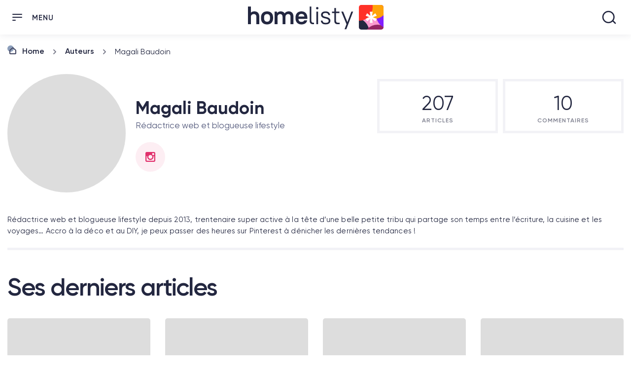

--- FILE ---
content_type: text/html; charset=UTF-8
request_url: https://www.homelisty.com/author/magali/page/2/
body_size: 48880
content:
<!DOCTYPE html><html prefix="og: http://ogp.me/ns#" lang=""><head><meta charset="UTF-8"/>
<script>var __ezHttpConsent={setByCat:function(src,tagType,attributes,category,force,customSetScriptFn=null){var setScript=function(){if(force||window.ezTcfConsent[category]){if(typeof customSetScriptFn==='function'){customSetScriptFn();}else{var scriptElement=document.createElement(tagType);scriptElement.src=src;attributes.forEach(function(attr){for(var key in attr){if(attr.hasOwnProperty(key)){scriptElement.setAttribute(key,attr[key]);}}});var firstScript=document.getElementsByTagName(tagType)[0];firstScript.parentNode.insertBefore(scriptElement,firstScript);}}};if(force||(window.ezTcfConsent&&window.ezTcfConsent.loaded)){setScript();}else if(typeof getEzConsentData==="function"){getEzConsentData().then(function(ezTcfConsent){if(ezTcfConsent&&ezTcfConsent.loaded){setScript();}else{console.error("cannot get ez consent data");force=true;setScript();}});}else{force=true;setScript();console.error("getEzConsentData is not a function");}},};</script>
<script>var ezTcfConsent=window.ezTcfConsent?window.ezTcfConsent:{loaded:false,store_info:false,develop_and_improve_services:false,measure_ad_performance:false,measure_content_performance:false,select_basic_ads:false,create_ad_profile:false,select_personalized_ads:false,create_content_profile:false,select_personalized_content:false,understand_audiences:false,use_limited_data_to_select_content:false,};function getEzConsentData(){return new Promise(function(resolve){document.addEventListener("ezConsentEvent",function(event){var ezTcfConsent=event.detail.ezTcfConsent;resolve(ezTcfConsent);});});}</script>
<script>if(typeof _setEzCookies!=='function'){function _setEzCookies(ezConsentData){var cookies=window.ezCookieQueue;for(var i=0;i<cookies.length;i++){var cookie=cookies[i];if(ezConsentData&&ezConsentData.loaded&&ezConsentData[cookie.tcfCategory]){document.cookie=cookie.name+"="+cookie.value;}}}}
window.ezCookieQueue=window.ezCookieQueue||[];if(typeof addEzCookies!=='function'){function addEzCookies(arr){window.ezCookieQueue=[...window.ezCookieQueue,...arr];}}
addEzCookies([{name:"ezoab_481325",value:"mod34; Path=/; Domain=homelisty.com; Max-Age=7200",tcfCategory:"store_info",isEzoic:"true",},{name:"ezosuibasgeneris-1",value:"abc4984e-3617-4945-462b-003d7e0883e8; Path=/; Domain=homelisty.com; Expires=Fri, 15 Jan 2027 22:52:04 UTC; Secure; SameSite=None",tcfCategory:"understand_audiences",isEzoic:"true",}]);if(window.ezTcfConsent&&window.ezTcfConsent.loaded){_setEzCookies(window.ezTcfConsent);}else if(typeof getEzConsentData==="function"){getEzConsentData().then(function(ezTcfConsent){if(ezTcfConsent&&ezTcfConsent.loaded){_setEzCookies(window.ezTcfConsent);}else{console.error("cannot get ez consent data");_setEzCookies(window.ezTcfConsent);}});}else{console.error("getEzConsentData is not a function");_setEzCookies(window.ezTcfConsent);}</script><script type="text/javascript" data-ezscrex='false' data-cfasync='false'>window._ezaq = Object.assign({"edge_cache_status":11,"edge_response_time":3697,"url":"https://www.homelisty.com/author/magali/page/2/"}, typeof window._ezaq !== "undefined" ? window._ezaq : {});</script><script type="text/javascript" data-ezscrex='false' data-cfasync='false'>window._ezaq = Object.assign({"ab_test_id":"mod34"}, typeof window._ezaq !== "undefined" ? window._ezaq : {});window.__ez=window.__ez||{};window.__ez.tf={};</script><script type="text/javascript" data-ezscrex='false' data-cfasync='false'>window.ezDisableAds = true;</script>
<script data-ezscrex='false' data-cfasync='false' data-pagespeed-no-defer>var __ez=__ez||{};__ez.stms=Date.now();__ez.evt={};__ez.script={};__ez.ck=__ez.ck||{};__ez.template={};__ez.template.isOrig=true;__ez.queue=__ez.queue||function(){var e=0,i=0,t=[],n=!1,o=[],r=[],s=!0,a=function(e,i,n,o,r,s,a){var l=arguments.length>7&&void 0!==arguments[7]?arguments[7]:window,d=this;this.name=e,this.funcName=i,this.parameters=null===n?null:w(n)?n:[n],this.isBlock=o,this.blockedBy=r,this.deleteWhenComplete=s,this.isError=!1,this.isComplete=!1,this.isInitialized=!1,this.proceedIfError=a,this.fWindow=l,this.isTimeDelay=!1,this.process=function(){f("... func = "+e),d.isInitialized=!0,d.isComplete=!0,f("... func.apply: "+e);var i=d.funcName.split("."),n=null,o=this.fWindow||window;i.length>3||(n=3===i.length?o[i[0]][i[1]][i[2]]:2===i.length?o[i[0]][i[1]]:o[d.funcName]),null!=n&&n.apply(null,this.parameters),!0===d.deleteWhenComplete&&delete t[e],!0===d.isBlock&&(f("----- F'D: "+d.name),m())}},l=function(e,i,t,n,o,r,s){var a=arguments.length>7&&void 0!==arguments[7]?arguments[7]:window,l=this;this.name=e,this.path=i,this.async=o,this.defer=r,this.isBlock=t,this.blockedBy=n,this.isInitialized=!1,this.isError=!1,this.isComplete=!1,this.proceedIfError=s,this.fWindow=a,this.isTimeDelay=!1,this.isPath=function(e){return"/"===e[0]&&"/"!==e[1]},this.getSrc=function(e){return void 0!==window.__ezScriptHost&&this.isPath(e)&&"banger.js"!==this.name?window.__ezScriptHost+e:e},this.process=function(){l.isInitialized=!0,f("... file = "+e);var i=this.fWindow?this.fWindow.document:document,t=i.createElement("script");t.src=this.getSrc(this.path),!0===o?t.async=!0:!0===r&&(t.defer=!0),t.onerror=function(){var e={url:window.location.href,name:l.name,path:l.path,user_agent:window.navigator.userAgent};"undefined"!=typeof _ezaq&&(e.pageview_id=_ezaq.page_view_id);var i=encodeURIComponent(JSON.stringify(e)),t=new XMLHttpRequest;t.open("GET","//g.ezoic.net/ezqlog?d="+i,!0),t.send(),f("----- ERR'D: "+l.name),l.isError=!0,!0===l.isBlock&&m()},t.onreadystatechange=t.onload=function(){var e=t.readyState;f("----- F'D: "+l.name),e&&!/loaded|complete/.test(e)||(l.isComplete=!0,!0===l.isBlock&&m())},i.getElementsByTagName("head")[0].appendChild(t)}},d=function(e,i){this.name=e,this.path="",this.async=!1,this.defer=!1,this.isBlock=!1,this.blockedBy=[],this.isInitialized=!0,this.isError=!1,this.isComplete=i,this.proceedIfError=!1,this.isTimeDelay=!1,this.process=function(){}};function c(e,i,n,s,a,d,c,u,f){var m=new l(e,i,n,s,a,d,c,f);!0===u?o[e]=m:r[e]=m,t[e]=m,h(m)}function h(e){!0!==u(e)&&0!=s&&e.process()}function u(e){if(!0===e.isTimeDelay&&!1===n)return f(e.name+" blocked = TIME DELAY!"),!0;if(w(e.blockedBy))for(var i=0;i<e.blockedBy.length;i++){var o=e.blockedBy[i];if(!1===t.hasOwnProperty(o))return f(e.name+" blocked = "+o),!0;if(!0===e.proceedIfError&&!0===t[o].isError)return!1;if(!1===t[o].isComplete)return f(e.name+" blocked = "+o),!0}return!1}function f(e){var i=window.location.href,t=new RegExp("[?&]ezq=([^&#]*)","i").exec(i);"1"===(t?t[1]:null)&&console.debug(e)}function m(){++e>200||(f("let's go"),p(o),p(r))}function p(e){for(var i in e)if(!1!==e.hasOwnProperty(i)){var t=e[i];!0===t.isComplete||u(t)||!0===t.isInitialized||!0===t.isError?!0===t.isError?f(t.name+": error"):!0===t.isComplete?f(t.name+": complete already"):!0===t.isInitialized&&f(t.name+": initialized already"):t.process()}}function w(e){return"[object Array]"==Object.prototype.toString.call(e)}return window.addEventListener("load",(function(){setTimeout((function(){n=!0,f("TDELAY -----"),m()}),5e3)}),!1),{addFile:c,addFileOnce:function(e,i,n,o,r,s,a,l,d){t[e]||c(e,i,n,o,r,s,a,l,d)},addDelayFile:function(e,i){var n=new l(e,i,!1,[],!1,!1,!0);n.isTimeDelay=!0,f(e+" ...  FILE! TDELAY"),r[e]=n,t[e]=n,h(n)},addFunc:function(e,n,s,l,d,c,u,f,m,p){!0===c&&(e=e+"_"+i++);var w=new a(e,n,s,l,d,u,f,p);!0===m?o[e]=w:r[e]=w,t[e]=w,h(w)},addDelayFunc:function(e,i,n){var o=new a(e,i,n,!1,[],!0,!0);o.isTimeDelay=!0,f(e+" ...  FUNCTION! TDELAY"),r[e]=o,t[e]=o,h(o)},items:t,processAll:m,setallowLoad:function(e){s=e},markLoaded:function(e){if(e&&0!==e.length){if(e in t){var i=t[e];!0===i.isComplete?f(i.name+" "+e+": error loaded duplicate"):(i.isComplete=!0,i.isInitialized=!0)}else t[e]=new d(e,!0);f("markLoaded dummyfile: "+t[e].name)}},logWhatsBlocked:function(){for(var e in t)!1!==t.hasOwnProperty(e)&&u(t[e])}}}();__ez.evt.add=function(e,t,n){e.addEventListener?e.addEventListener(t,n,!1):e.attachEvent?e.attachEvent("on"+t,n):e["on"+t]=n()},__ez.evt.remove=function(e,t,n){e.removeEventListener?e.removeEventListener(t,n,!1):e.detachEvent?e.detachEvent("on"+t,n):delete e["on"+t]};__ez.script.add=function(e){var t=document.createElement("script");t.src=e,t.async=!0,t.type="text/javascript",document.getElementsByTagName("head")[0].appendChild(t)};__ez.dot=__ez.dot||{};__ez.queue.addFileOnce('/detroitchicago/boise.js', '/detroitchicago/boise.js?gcb=195-0&cb=5', true, [], true, false, true, false);__ez.queue.addFileOnce('/parsonsmaize/abilene.js', '/parsonsmaize/abilene.js?gcb=195-0&cb=b20dfef28c', true, [], true, false, true, false);__ez.queue.addFileOnce('/parsonsmaize/mulvane.js', '/parsonsmaize/mulvane.js?gcb=195-0&cb=e75e48eec0', true, ['/parsonsmaize/abilene.js'], true, false, true, false);__ez.queue.addFileOnce('/detroitchicago/birmingham.js', '/detroitchicago/birmingham.js?gcb=195-0&cb=539c47377c', true, ['/parsonsmaize/abilene.js'], true, false, true, false);</script>
<script data-ezscrex="false" type="text/javascript" data-cfasync="false">window._ezaq = Object.assign({"ad_cache_level":0,"adpicker_placement_cnt":0,"ai_placeholder_cache_level":0,"ai_placeholder_placement_cnt":-1,"domain":"homelisty.com","domain_id":481325,"ezcache_level":0,"ezcache_skip_code":14,"has_bad_image":0,"has_bad_words":0,"is_sitespeed":0,"lt_cache_level":0,"response_size":252655,"response_size_orig":246897,"response_time_orig":3770,"template_id":5,"url":"https://www.homelisty.com/author/magali/page/2/","word_count":0,"worst_bad_word_level":0}, typeof window._ezaq !== "undefined" ? window._ezaq : {});__ez.queue.markLoaded('ezaqBaseReady');</script>
<script type='text/javascript' data-ezscrex='false' data-cfasync='false'>
window.ezAnalyticsStatic = true;

function analyticsAddScript(script) {
	var ezDynamic = document.createElement('script');
	ezDynamic.type = 'text/javascript';
	ezDynamic.innerHTML = script;
	document.head.appendChild(ezDynamic);
}
function getCookiesWithPrefix() {
    var allCookies = document.cookie.split(';');
    var cookiesWithPrefix = {};

    for (var i = 0; i < allCookies.length; i++) {
        var cookie = allCookies[i].trim();

        for (var j = 0; j < arguments.length; j++) {
            var prefix = arguments[j];
            if (cookie.indexOf(prefix) === 0) {
                var cookieParts = cookie.split('=');
                var cookieName = cookieParts[0];
                var cookieValue = cookieParts.slice(1).join('=');
                cookiesWithPrefix[cookieName] = decodeURIComponent(cookieValue);
                break; // Once matched, no need to check other prefixes
            }
        }
    }

    return cookiesWithPrefix;
}
function productAnalytics() {
	var d = {"pr":[6],"omd5":"546c9dba8e15f26e8379e56d56a77985","nar":"risk score"};
	d.u = _ezaq.url;
	d.p = _ezaq.page_view_id;
	d.v = _ezaq.visit_uuid;
	d.ab = _ezaq.ab_test_id;
	d.e = JSON.stringify(_ezaq);
	d.ref = document.referrer;
	d.c = getCookiesWithPrefix('active_template', 'ez', 'lp_');
	if(typeof ez_utmParams !== 'undefined') {
		d.utm = ez_utmParams;
	}

	var dataText = JSON.stringify(d);
	var xhr = new XMLHttpRequest();
	xhr.open('POST','/ezais/analytics?cb=1', true);
	xhr.onload = function () {
		if (xhr.status!=200) {
            return;
		}

        if(document.readyState !== 'loading') {
            analyticsAddScript(xhr.response);
            return;
        }

        var eventFunc = function() {
            if(document.readyState === 'loading') {
                return;
            }
            document.removeEventListener('readystatechange', eventFunc, false);
            analyticsAddScript(xhr.response);
        };

        document.addEventListener('readystatechange', eventFunc, false);
	};
	xhr.setRequestHeader('Content-Type','text/plain');
	xhr.send(dataText);
}
__ez.queue.addFunc("productAnalytics", "productAnalytics", null, true, ['ezaqBaseReady'], false, false, false, true);
</script><base href="https://www.homelisty.com/author/magali/page/2/"/><style>img.lazy{min-height:1px}</style><link rel="preload" href="https://www.homelisty.com/wp-content/plugins/w3-total-cache/pub/js/lazyload.min.js" as="script"/>
	

<title>Rédactrice web et blogueuse lifestyle</title>

<meta http-equiv="X-UA-Compatible" content="IE=edge,chrome=1"/>
<meta name="viewport" content="width=device-width,initial-scale=1,maximum-scale=1,user-scalable=no,minimal-ui"/>


<meta name="robots" content="index, follow, max-image-preview:large, max-snippet:-1, max-video-preview:-1"/>

	<!-- This site is optimized with the Yoast SEO plugin v21.6 - https://yoast.com/wordpress/plugins/seo/ -->
	<meta name="description" content="Rédactrice web et blogueuse lifestyle accro au thé, aux voyages, à la déco et aux DIY !"/>
	<link rel="canonical" href="https://www.homelisty.com/author/magali/page/2/"/>
	<link rel="prev" href="https://www.homelisty.com/author/magali/"/>
	<link rel="next" href="https://www.homelisty.com/author/magali/page/3/"/>
	<meta property="og:locale" content="fr_FR"/>
	<meta property="og:type" content="profile"/>
	<meta property="og:title" content="Rédactrice web et blogueuse lifestyle"/>
	<meta property="og:description" content="Rédactrice web et blogueuse lifestyle accro au thé, aux voyages, à la déco et aux DIY !"/>
	<meta property="og:url" content="https://www.homelisty.com/author/magali/"/>
	<meta property="og:site_name" content="Homelisty : vivre mieux à la maison"/>
	<meta property="og:image" content="https://www.homelisty.com/wp-content/uploads/2021/02/15056478_10154656161262410_2827000668891436981_n-500x500-c-1.jpg"/>
	<meta name="twitter:card" content="summary_large_image"/>
	<script type="application/ld+json" class="yoast-schema-graph">{"@context":"https://schema.org","@graph":[{"@type":"ProfilePage","@id":"https://www.homelisty.com/author/magali/","url":"https://www.homelisty.com/author/magali/page/2/","name":"Rédactrice web et blogueuse lifestyle","isPartOf":{"@id":"https://www.homelisty.com/#website"},"primaryImageOfPage":{"@id":"https://www.homelisty.com/author/magali/page/2/#primaryimage"},"image":{"@id":"https://www.homelisty.com/author/magali/page/2/#primaryimage"},"thumbnailUrl":"https://www.homelisty.com/wp-content/uploads/2023/02/coin-bebe-dans-le-salon-espace-ludique-et-creatif.png","description":"Rédactrice web et blogueuse lifestyle accro au thé, aux voyages, à la déco et aux DIY !","breadcrumb":{"@id":"https://www.homelisty.com/author/magali/page/2/#breadcrumb"},"inLanguage":"fr-FR","potentialAction":[{"@type":"ReadAction","target":["https://www.homelisty.com/author/magali/page/2/"]}]},{"@type":"ImageObject","inLanguage":"fr-FR","@id":"https://www.homelisty.com/author/magali/page/2/#primaryimage","url":"https://www.homelisty.com/wp-content/uploads/2023/02/coin-bebe-dans-le-salon-espace-ludique-et-creatif.png","contentUrl":"https://www.homelisty.com/wp-content/uploads/2023/02/coin-bebe-dans-le-salon-espace-ludique-et-creatif.png","width":1200,"height":848,"caption":"Un espace ludique et créatif aménagé dans le salon accolé à la table basse"},{"@type":"BreadcrumbList","@id":"https://www.homelisty.com/author/magali/page/2/#breadcrumb","itemListElement":[{"@type":"ListItem","position":1,"name":"Homelisty","item":"https://www.homelisty.com/"},{"@type":"ListItem","position":2,"name":"Archives pour Magali Baudoin"}]},{"@type":"WebSite","@id":"https://www.homelisty.com/#website","url":"https://www.homelisty.com/","name":"Homelisty : vivre mieux à la maison","description":"Décoration, Shopping &amp; Inspiration Pour La Maison","potentialAction":[{"@type":"SearchAction","target":{"@type":"EntryPoint","urlTemplate":"https://www.homelisty.com/?s={search_term_string}"},"query-input":"required name=search_term_string"}],"inLanguage":"fr-FR"},{"@type":"Person","@id":"https://www.homelisty.com/#/schema/person/949f757b84e1cb6f5e734b7c61957146","name":"Magali Baudoin","image":{"@type":"ImageObject","inLanguage":"fr-FR","@id":"https://www.homelisty.com/#/schema/person/image/","url":"https://www.homelisty.com/wp-content/uploads/2021/02/15056478_10154656161262410_2827000668891436981_n-96x96-c-1.jpg","contentUrl":"https://www.homelisty.com/wp-content/uploads/2021/02/15056478_10154656161262410_2827000668891436981_n-96x96-c-1.jpg","caption":"Magali Baudoin"},"description":"Rédactrice web et blogueuse lifestyle depuis 2013, trentenaire super active à la tête d'une belle petite tribu qui partage son temps entre l'écriture, la cuisine et les voyages... Accro à la déco et au DIY, je peux passer des heures sur Pinterest à dénicher les dernières tendances !","sameAs":["http://www.instagram.fr/lemagalire"],"mainEntityOfPage":{"@id":"https://www.homelisty.com/author/magali/"}}]}</script>
	<!-- / Yoast SEO plugin. -->


<link rel="dns-prefetch" href="//www.googletagmanager.com"/>
<!-- homelisty.com is managing ads with Advanced Ads 1.51.3 – https://wpadvancedads.com/ --><script id="homel-ready">
			window.advanced_ads_ready=function(e,a){a=a||"complete";var d=function(e){return"interactive"===a?"loading"!==e:"complete"===e};d(document.readyState)?e():document.addEventListener("readystatechange",(function(a){d(a.target.readyState)&&e()}),{once:"interactive"===a})},window.advanced_ads_ready_queue=window.advanced_ads_ready_queue||[];		</script>
				<script>
			document.addEventListener( 'aagam_empty_slot', function ( ev ) {
				const div = document.getElementById( ev.detail );
				if ( ! div ) {
					return;
				}
				const prefix = 'homel-', wrapper = div.closest( '[id^="' + prefix + '"]' );
				if ( ! wrapper ) {
					return;
				}
				if ( wrapper.classList.contains( prefix + 'sticky' ) || wrapper.classList.contains( prefix + 'layer' ) ) {
					return;
				}
				wrapper.style.display = 'none';
			} );
		</script>
		<link rel="stylesheet" id="wp-block-library-css" href="https://www.homelisty.com/wp-includes/css/dist/block-library/style.min.css?ver=6.4.7" type="text/css" media="all"/>
<style id="classic-theme-styles-inline-css" type="text/css">
/*! This file is auto-generated */
.wp-block-button__link{color:#fff;background-color:#32373c;border-radius:9999px;box-shadow:none;text-decoration:none;padding:calc(.667em + 2px) calc(1.333em + 2px);font-size:1.125em}.wp-block-file__button{background:#32373c;color:#fff;text-decoration:none}
</style>
<style id="global-styles-inline-css" type="text/css">
body{--wp--preset--color--black: #000000;--wp--preset--color--cyan-bluish-gray: #abb8c3;--wp--preset--color--white: #ffffff;--wp--preset--color--pale-pink: #f78da7;--wp--preset--color--vivid-red: #cf2e2e;--wp--preset--color--luminous-vivid-orange: #ff6900;--wp--preset--color--luminous-vivid-amber: #fcb900;--wp--preset--color--light-green-cyan: #7bdcb5;--wp--preset--color--vivid-green-cyan: #00d084;--wp--preset--color--pale-cyan-blue: #8ed1fc;--wp--preset--color--vivid-cyan-blue: #0693e3;--wp--preset--color--vivid-purple: #9b51e0;--wp--preset--gradient--vivid-cyan-blue-to-vivid-purple: linear-gradient(135deg,rgba(6,147,227,1) 0%,rgb(155,81,224) 100%);--wp--preset--gradient--light-green-cyan-to-vivid-green-cyan: linear-gradient(135deg,rgb(122,220,180) 0%,rgb(0,208,130) 100%);--wp--preset--gradient--luminous-vivid-amber-to-luminous-vivid-orange: linear-gradient(135deg,rgba(252,185,0,1) 0%,rgba(255,105,0,1) 100%);--wp--preset--gradient--luminous-vivid-orange-to-vivid-red: linear-gradient(135deg,rgba(255,105,0,1) 0%,rgb(207,46,46) 100%);--wp--preset--gradient--very-light-gray-to-cyan-bluish-gray: linear-gradient(135deg,rgb(238,238,238) 0%,rgb(169,184,195) 100%);--wp--preset--gradient--cool-to-warm-spectrum: linear-gradient(135deg,rgb(74,234,220) 0%,rgb(151,120,209) 20%,rgb(207,42,186) 40%,rgb(238,44,130) 60%,rgb(251,105,98) 80%,rgb(254,248,76) 100%);--wp--preset--gradient--blush-light-purple: linear-gradient(135deg,rgb(255,206,236) 0%,rgb(152,150,240) 100%);--wp--preset--gradient--blush-bordeaux: linear-gradient(135deg,rgb(254,205,165) 0%,rgb(254,45,45) 50%,rgb(107,0,62) 100%);--wp--preset--gradient--luminous-dusk: linear-gradient(135deg,rgb(255,203,112) 0%,rgb(199,81,192) 50%,rgb(65,88,208) 100%);--wp--preset--gradient--pale-ocean: linear-gradient(135deg,rgb(255,245,203) 0%,rgb(182,227,212) 50%,rgb(51,167,181) 100%);--wp--preset--gradient--electric-grass: linear-gradient(135deg,rgb(202,248,128) 0%,rgb(113,206,126) 100%);--wp--preset--gradient--midnight: linear-gradient(135deg,rgb(2,3,129) 0%,rgb(40,116,252) 100%);--wp--preset--font-size--small: 13px;--wp--preset--font-size--medium: 20px;--wp--preset--font-size--large: 36px;--wp--preset--font-size--x-large: 42px;--wp--preset--spacing--20: 0,44rem;--wp--preset--spacing--30: 0,67rem;--wp--preset--spacing--40: 1rem;--wp--preset--spacing--50: 1,5rem;--wp--preset--spacing--60: 2,25rem;--wp--preset--spacing--70: 3,38rem;--wp--preset--spacing--80: 5,06rem;--wp--preset--shadow--natural: 6px 6px 9px rgba(0, 0, 0, 0.2);--wp--preset--shadow--deep: 12px 12px 50px rgba(0, 0, 0, 0.4);--wp--preset--shadow--sharp: 6px 6px 0px rgba(0, 0, 0, 0.2);--wp--preset--shadow--outlined: 6px 6px 0px -3px rgba(255, 255, 255, 1), 6px 6px rgba(0, 0, 0, 1);--wp--preset--shadow--crisp: 6px 6px 0px rgba(0, 0, 0, 1);}:where(.is-layout-flex){gap: 0.5em;}:where(.is-layout-grid){gap: 0.5em;}body .is-layout-flow > .alignleft{float: left;margin-inline-start: 0;margin-inline-end: 2em;}body .is-layout-flow > .alignright{float: right;margin-inline-start: 2em;margin-inline-end: 0;}body .is-layout-flow > .aligncenter{margin-left: auto !important;margin-right: auto !important;}body .is-layout-constrained > .alignleft{float: left;margin-inline-start: 0;margin-inline-end: 2em;}body .is-layout-constrained > .alignright{float: right;margin-inline-start: 2em;margin-inline-end: 0;}body .is-layout-constrained > .aligncenter{margin-left: auto !important;margin-right: auto !important;}body .is-layout-constrained > :where(:not(.alignleft):not(.alignright):not(.alignfull)){max-width: var(--wp--style--global--content-size);margin-left: auto !important;margin-right: auto !important;}body .is-layout-constrained > .alignwide{max-width: var(--wp--style--global--wide-size);}body .is-layout-flex{display: flex;}body .is-layout-flex{flex-wrap: wrap;align-items: center;}body .is-layout-flex > *{margin: 0;}body .is-layout-grid{display: grid;}body .is-layout-grid > *{margin: 0;}:where(.wp-block-columns.is-layout-flex){gap: 2em;}:where(.wp-block-columns.is-layout-grid){gap: 2em;}:where(.wp-block-post-template.is-layout-flex){gap: 1.25em;}:where(.wp-block-post-template.is-layout-grid){gap: 1.25em;}.has-black-color{color: var(--wp--preset--color--black) !important;}.has-cyan-bluish-gray-color{color: var(--wp--preset--color--cyan-bluish-gray) !important;}.has-white-color{color: var(--wp--preset--color--white) !important;}.has-pale-pink-color{color: var(--wp--preset--color--pale-pink) !important;}.has-vivid-red-color{color: var(--wp--preset--color--vivid-red) !important;}.has-luminous-vivid-orange-color{color: var(--wp--preset--color--luminous-vivid-orange) !important;}.has-luminous-vivid-amber-color{color: var(--wp--preset--color--luminous-vivid-amber) !important;}.has-light-green-cyan-color{color: var(--wp--preset--color--light-green-cyan) !important;}.has-vivid-green-cyan-color{color: var(--wp--preset--color--vivid-green-cyan) !important;}.has-pale-cyan-blue-color{color: var(--wp--preset--color--pale-cyan-blue) !important;}.has-vivid-cyan-blue-color{color: var(--wp--preset--color--vivid-cyan-blue) !important;}.has-vivid-purple-color{color: var(--wp--preset--color--vivid-purple) !important;}.has-black-background-color{background-color: var(--wp--preset--color--black) !important;}.has-cyan-bluish-gray-background-color{background-color: var(--wp--preset--color--cyan-bluish-gray) !important;}.has-white-background-color{background-color: var(--wp--preset--color--white) !important;}.has-pale-pink-background-color{background-color: var(--wp--preset--color--pale-pink) !important;}.has-vivid-red-background-color{background-color: var(--wp--preset--color--vivid-red) !important;}.has-luminous-vivid-orange-background-color{background-color: var(--wp--preset--color--luminous-vivid-orange) !important;}.has-luminous-vivid-amber-background-color{background-color: var(--wp--preset--color--luminous-vivid-amber) !important;}.has-light-green-cyan-background-color{background-color: var(--wp--preset--color--light-green-cyan) !important;}.has-vivid-green-cyan-background-color{background-color: var(--wp--preset--color--vivid-green-cyan) !important;}.has-pale-cyan-blue-background-color{background-color: var(--wp--preset--color--pale-cyan-blue) !important;}.has-vivid-cyan-blue-background-color{background-color: var(--wp--preset--color--vivid-cyan-blue) !important;}.has-vivid-purple-background-color{background-color: var(--wp--preset--color--vivid-purple) !important;}.has-black-border-color{border-color: var(--wp--preset--color--black) !important;}.has-cyan-bluish-gray-border-color{border-color: var(--wp--preset--color--cyan-bluish-gray) !important;}.has-white-border-color{border-color: var(--wp--preset--color--white) !important;}.has-pale-pink-border-color{border-color: var(--wp--preset--color--pale-pink) !important;}.has-vivid-red-border-color{border-color: var(--wp--preset--color--vivid-red) !important;}.has-luminous-vivid-orange-border-color{border-color: var(--wp--preset--color--luminous-vivid-orange) !important;}.has-luminous-vivid-amber-border-color{border-color: var(--wp--preset--color--luminous-vivid-amber) !important;}.has-light-green-cyan-border-color{border-color: var(--wp--preset--color--light-green-cyan) !important;}.has-vivid-green-cyan-border-color{border-color: var(--wp--preset--color--vivid-green-cyan) !important;}.has-pale-cyan-blue-border-color{border-color: var(--wp--preset--color--pale-cyan-blue) !important;}.has-vivid-cyan-blue-border-color{border-color: var(--wp--preset--color--vivid-cyan-blue) !important;}.has-vivid-purple-border-color{border-color: var(--wp--preset--color--vivid-purple) !important;}.has-vivid-cyan-blue-to-vivid-purple-gradient-background{background: var(--wp--preset--gradient--vivid-cyan-blue-to-vivid-purple) !important;}.has-light-green-cyan-to-vivid-green-cyan-gradient-background{background: var(--wp--preset--gradient--light-green-cyan-to-vivid-green-cyan) !important;}.has-luminous-vivid-amber-to-luminous-vivid-orange-gradient-background{background: var(--wp--preset--gradient--luminous-vivid-amber-to-luminous-vivid-orange) !important;}.has-luminous-vivid-orange-to-vivid-red-gradient-background{background: var(--wp--preset--gradient--luminous-vivid-orange-to-vivid-red) !important;}.has-very-light-gray-to-cyan-bluish-gray-gradient-background{background: var(--wp--preset--gradient--very-light-gray-to-cyan-bluish-gray) !important;}.has-cool-to-warm-spectrum-gradient-background{background: var(--wp--preset--gradient--cool-to-warm-spectrum) !important;}.has-blush-light-purple-gradient-background{background: var(--wp--preset--gradient--blush-light-purple) !important;}.has-blush-bordeaux-gradient-background{background: var(--wp--preset--gradient--blush-bordeaux) !important;}.has-luminous-dusk-gradient-background{background: var(--wp--preset--gradient--luminous-dusk) !important;}.has-pale-ocean-gradient-background{background: var(--wp--preset--gradient--pale-ocean) !important;}.has-electric-grass-gradient-background{background: var(--wp--preset--gradient--electric-grass) !important;}.has-midnight-gradient-background{background: var(--wp--preset--gradient--midnight) !important;}.has-small-font-size{font-size: var(--wp--preset--font-size--small) !important;}.has-medium-font-size{font-size: var(--wp--preset--font-size--medium) !important;}.has-large-font-size{font-size: var(--wp--preset--font-size--large) !important;}.has-x-large-font-size{font-size: var(--wp--preset--font-size--x-large) !important;}
.wp-block-navigation a:where(:not(.wp-element-button)){color: inherit;}
:where(.wp-block-post-template.is-layout-flex){gap: 1.25em;}:where(.wp-block-post-template.is-layout-grid){gap: 1.25em;}
:where(.wp-block-columns.is-layout-flex){gap: 2em;}:where(.wp-block-columns.is-layout-grid){gap: 2em;}
.wp-block-pullquote{font-size: 1.5em;line-height: 1.6;}
</style>
<link rel="stylesheet" id="adace-style-css" href="https://www.homelisty.com/wp-content/plugins/0ef6ced27752d5832d92fd33c0ccdcc4-plugin/assets/css/style.min.css?ver=1.3.18" type="text/css" media="all"/>
<link rel="stylesheet" id="shoppable-images-css-css" href="https://www.homelisty.com/wp-content/plugins/0ef6ced27752d5832d92fd33c0ccdcc4-plugin/assets/css/shoppable-images-front.min.css?ver=1.3.18" type="text/css" media="all"/>
<link rel="stylesheet" id="homelisty-links-css" href="https://www.homelisty.com/wp-content/plugins/homelisty-links/public/css/homelisty-links-public.css?ver=1.0.0" type="text/css" media="all"/>
<link rel="stylesheet" id="mace-gallery-css" href="https://www.homelisty.com/wp-content/plugins/media-ace/includes/gallery/css/gallery.min.css?ver=6.4.7" type="text/css" media="all"/>
<link rel="stylesheet" id="toc-screen-css" href="https://www.homelisty.com/wp-content/plugins/table-of-contents-plus/screen.min.css?ver=2309" type="text/css" media="all"/>
<style id="toc-screen-inline-css" type="text/css">
div#toc_container {width: 100%;}
</style>
<link rel="stylesheet" id="MWM-AAL-FRONT-CSS-css" href="https://www.homelisty.com/wp-content/plugins/better-anchor-links/css/mwm-aal.css?ver=1.2.0" type="text/css" media="screen"/>
<link rel="https://api.w.org/" href="https://www.homelisty.com/wp-json/"/><link rel="alternate" type="application/json" href="https://www.homelisty.com/wp-json/wp/v2/users/44"/><meta name="generator" content="Site Kit by Google 1.115.0"/><link href="https://s.pinimg.com" rel="dns-prefetch"/><link href="https://static.digidip.net" rel="dns-prefetch"/><link href="https://secure.quantserve.com" rel="dns-prefetch"/><link href="https://connect.facebook.net" rel="dns-prefetch"/><link href="https://www.google-analytics.com" rel="dns-prefetch"/><link href="https://pagead2.googlesyndication.com" rel="dns-prefetch"/><link href="https://googleads.g.doubleclick.net" rel="dns-prefetch"/>  <script type='text/javascript'>
var ezoTemplate = 'orig_site';
var ezouid = '1';
var ezoFormfactor = '1';
</script><script data-ezscrex="false" type='text/javascript'>
var soc_app_id = '0';
var did = 481325;
var ezdomain = 'homelisty.com';
var ezoicSearchable = 1;
</script></head><body data-id="top" class="archive paged author author-magali author-44 wp-embed-responsive paged-2 author-paged-2 elementor-default aa-prefix-homel- aa-disabled-archive aa-disabled-bots"><img class="lazy" width="99999" height="99999" style="pointer-events: none; position: absolute; top: 0; left: 0; width: 99vw; height: 99vh; max-width: 99vw; max-height: 99vh;" src="data:image/svg+xml,%3Csvg%20xmlns=&#39;http://www.w3.org/2000/svg&#39;%20viewBox=&#39;0%200%2099999%2099999&#39;%3E%3C/svg%3E" data-src="[data-uri]"/>
<script type="text/javascript">
		var advadsCfpQueue = [];
		var advadsCfpAd = function( adID ){
			if ( 'undefined' == typeof advadsProCfp ) { advadsCfpQueue.push( adID ) } else { advadsProCfp.addElement( adID ) }
		};
		</script>
		
<!-- Extrait Google AdSense ajouté par Site Kit -->
<meta name="google-adsense-platform-account" content="ca-host-pub-2644536267352236"/>
<meta name="google-adsense-platform-domain" content="sitekit.withgoogle.com"/>
<!-- Arrêter l'extrait Google AdSense ajouté par Site Kit -->
<meta name="generator" content="Elementor 3.18.1; features: e_dom_optimization, e_optimized_assets_loading, additional_custom_breakpoints, block_editor_assets_optimize, e_image_loading_optimization; settings: css_print_method-external, google_font-enabled, font_display-auto"/>
<link rel="icon" href="https://www.homelisty.com/wp-content/uploads/2020/12/cropped-512x512_v0.1-32x32.png" sizes="32x32"/>
<link rel="icon" href="https://www.homelisty.com/wp-content/uploads/2020/12/cropped-512x512_v0.1-192x192.png" sizes="192x192"/>
<link rel="apple-touch-icon" href="https://www.homelisty.com/wp-content/uploads/2020/12/cropped-512x512_v0.1-180x180.png"/>
<meta name="msapplication-TileImage" content="https://www.homelisty.com/wp-content/uploads/2020/12/cropped-512x512_v0.1-270x270.png"/>
		<style type="text/css" id="wp-custom-css">
			.desktop-hidden {
	display:none!important;
}

.pagination-row {
	font-size: 27px;
	margin-bottom: 30px;
}

.pagination-row--num {
 margin-right: 15px;
}

.current, .active {
	font-weight: 700;
}

@media screen and (max-width: 760px) {

.mobile-sticky {
	display:block!important;
  z-index:999999;
	bottom: 5px;
	position: fixed!important;
	background:#fff;
	left:0px!important;
	right:0px!important;
	width:100%;
}
	
}		</style>
		

								<style>
			@font-face {
				font-family:  "Gilroy";
				font-weight:  300;
				font-style:   normal;
				font-stretch: normal;
				font-display: swap;
				src:          url("/wp-content/themes/homelisty/assets/fonts/Gilroy/Gilroy-Light.woff") format("woff");
			}

		</style>
		<link rel="preload" href="/wp-content/themes/homelisty/assets/fonts/Gilroy/Gilroy-Light.woff" as="font" type="font/woff" crossorigin="anonymous"/>
								<style>
			@font-face {
				font-family:  "Gilroy";
				font-weight:  400;
				font-style:   normal;
				font-stretch: normal;
				font-display: swap;
				src:          url("/wp-content/themes/homelisty/assets/fonts/Gilroy/Gilroy-Regular.woff") format("woff");
			}
		</style>
		<link rel="preload" href="/wp-content/themes/homelisty/assets/fonts/Gilroy/Gilroy-Regular.woff" as="font" type="font/woff" crossorigin="anonymous"/>
								<style>
			@font-face {
				font-family:  "Gilroy";
				font-weight:  400;
				font-style:   italic;
				font-stretch: normal;
				font-display: swap;
				src:          url("/wp-content/themes/homelisty/assets/fonts/Gilroy/Gilroy-RegularItalic.woff") format("woff");
			}
		</style>
		<link rel="preload" href="/wp-content/themes/homelisty/assets/fonts/Gilroy/Gilroy-RegularItalic.woff" as="font" type="font/woff" crossorigin="anonymous"/>
								<style>
			@font-face {
				font-family:  "Gilroy";
				font-weight:  500;
				font-style:   normal;
				font-stretch: normal;
				font-display: swap;
				src:          url("/wp-content/themes/homelisty/assets/fonts/Gilroy/Gilroy-Medium.woff") format("woff");
			}
		</style>
		<link rel="preload" href="/wp-content/themes/homelisty/assets/fonts/Gilroy/Gilroy-Medium.woff" as="font" type="font/woff" crossorigin="anonymous"/>
								<style>
			@font-face {
				font-family:  "Gilroy";
				font-weight:  500;
				font-style:   italic;
				font-stretch: normal;
				font-display: swap;
				src:          url("/wp-content/themes/homelisty/assets/fonts/Gilroy/Gilroy-MediumItalic.woff") format("woff")
			}
		</style>
		<link rel="preload" href="/wp-content/themes/homelisty/assets/fonts/Gilroy/Gilroy-MediumItalic.woff" as="font" type="font/woff" crossorigin="anonymous"/>
								<style>
			@font-face {
				font-family:  "Gilroy";
				font-weight:  600;
				font-style:   normal;
				font-stretch: normal;
				font-display: swap;
				src:          url("/wp-content/themes/homelisty/assets/fonts/Gilroy/Gilroy-SemiBold.woff") format("woff")
			}
		</style>
		<link rel="preload" href="/wp-content/themes/homelisty/assets/fonts/Gilroy/Gilroy-SemiBold.woff" as="font" type="font/woff" crossorigin="anonymous"/>
								<style>
			@font-face {
				font-family:  "Gilroy";
				font-weight:  700;
				font-style:   normal;
				font-stretch: normal;
				font-display: swap;
				src:          url("/wp-content/themes/homelisty/assets/fonts/Gilroy/Gilroy-Bold.woff") format("woff")
			}
		</style>
		<link rel="preload" href="/wp-content/themes/homelisty/assets/fonts/Gilroy/Gilroy-Bold.woff" as="font" type="font/woff" crossorigin="anonymous"/>
								<style>
			@font-face {
				font-family:  "Gilroy";
				font-weight:  700;
				font-style:   italic;
				font-stretch: normal;
				font-display: swap;
				src:          url("/wp-content/themes/homelisty/assets/fonts/Gilroy/Gilroy-BoldItalic.woff") format("woff")
			}
		</style>
		<link rel="preload" href="/wp-content/themes/homelisty/assets/fonts/Gilroy/Gilroy-BoldItalic.woff" as="font" type="font/woff" crossorigin="anonymous"/>
		<style></style><style>/*! normalize.css v8.0.1 | MIT License | github.com/necolas/normalize.css */
@-webkit-keyframes loading{to{transform:rotate(-360deg)}}@keyframes loading{to{transform:rotate(-360deg)}}@-webkit-keyframes arrowLink{0%,to{transform:translateX(0)}50%{transform:translateX(7px)}}@keyframes arrowLink{0%,to{transform:translateX(0)}50%{transform:translateX(7px)}}@-webkit-keyframes logotype{to{transform:rotate(360deg)}}@keyframes logotype{to{transform:rotate(360deg)}}@-webkit-keyframes topBubbles{0%{background-position:5% 90%,10% 90%,10% 90%,15% 90%,25% 90%,25% 90%,40% 90%,55% 90%,70% 90%}50%{background-position:0 80%,0 20%,10% 40%,20% 0,30% 30%,22% 50%,50% 50%,65% 20%,90% 30%}to{background-position:0 70%,0 10%,10% 30%,20% -10%,30% 20%,22% 40%,50% 40%,65% 10%,90% 20%;background-size:0 0,0 0,0 0,0 0,0 0,0 0}}@keyframes topBubbles{0%{background-position:5% 90%,10% 90%,10% 90%,15% 90%,25% 90%,25% 90%,40% 90%,55% 90%,70% 90%}50%{background-position:0 80%,0 20%,10% 40%,20% 0,30% 30%,22% 50%,50% 50%,65% 20%,90% 30%}to{background-position:0 70%,0 10%,10% 30%,20% -10%,30% 20%,22% 40%,50% 40%,65% 10%,90% 20%;background-size:0 0,0 0,0 0,0 0,0 0,0 0}}@-webkit-keyframes bottomBubbles{0%{background-position:10% -10%,30% 10%,55% -10%,70% -10%,85% -10%,70% -10%,70% 0}50%{background-position:0 80%,20% 80%,45% 60%,60% 100%,75% 70%,95% 60%,105% 0}to{background-position:0 90%,20% 90%,45% 70%,60% 110%,75% 80%,95% 70%,110% 10%;background-size:0 0,0 0,0 0,0 0,0 0,0 0}}@keyframes bottomBubbles{0%{background-position:10% -10%,30% 10%,55% -10%,70% -10%,85% -10%,70% -10%,70% 0}50%{background-position:0 80%,20% 80%,45% 60%,60% 100%,75% 70%,95% 60%,105% 0}to{background-position:0 90%,20% 90%,45% 70%,60% 110%,75% 80%,95% 70%,110% 10%;background-size:0 0,0 0,0 0,0 0,0 0,0 0}}@-webkit-keyframes recentSliderBackground{0%{transform:scale(1.15)}to{transform:scale(1)}}@keyframes recentSliderBackground{0%{transform:scale(1.15)}to{transform:scale(1)}}html{line-height:1.15;-webkit-text-size-adjust:100%}a,body{color:#232740}body{margin:0;font-family:Gilroy,Helvetica,Arial,sans-serif;font-weight:400;font-size:20px;line-height:1.25;-webkit-font-smoothing:antialiased;padding-top:70px}.slick-slide img,details,main{display:block}h1{font-size:2em;margin:.67em 0}hr{box-sizing:content-box;height:0;overflow:visible}code,kbd,pre,samp{font-family:monospace,monospace;font-size:1em}a{background-color:transparent;text-decoration:none;transition:all .21s ease-in-out}abbr[title]{border-bottom:none;-webkit-text-decoration:underline dotted;text-decoration:underline dotted}b,strong{font-weight:bolder}small{font-size:80%}sub,sup{font-size:75%;line-height:0;position:relative;vertical-align:baseline}sub{bottom:-.25em}sup{top:-.5em}img{border-style:none}button,input,optgroup,select,textarea{font-family:inherit;font-size:100%;line-height:1.15;margin:0}button,input{overflow:visible}button,select{text-transform:none}[type=button],[type=reset],[type=submit],button{-webkit-appearance:button}[type=button]::-moz-focus-inner,[type=reset]::-moz-focus-inner,[type=submit]::-moz-focus-inner,button::-moz-focus-inner{border-style:none;padding:0}[type=button]:-moz-focusring,[type=reset]:-moz-focusring,[type=submit]:-moz-focusring,button:-moz-focusring{outline:1px dotted ButtonText}fieldset{padding:.35em .75em .625em}legend{color:inherit;display:table;max-width:100%;white-space:normal}progress{vertical-align:baseline}textarea{overflow:auto}[type=checkbox],[type=radio],legend{box-sizing:border-box;padding:0}[type=number]::-webkit-inner-spin-button,[type=number]::-webkit-outer-spin-button{height:auto}[type=search]{-webkit-appearance:textfield;outline-offset:-2px}[type=search]::-webkit-search-decoration{-webkit-appearance:none}::-webkit-file-upload-button{-webkit-appearance:button;font:inherit}summary{display:list-item}.header{box-shadow: 0 0 15px rgba(35,39,64,.1);padding: 10px 0!important;}.slick-slide.slick-loading img,[hidden],template{display:none}.slick-list,.slick-slider{position:relative;display:block}.slick-slider{box-sizing:border-box;-webkit-user-select:none;-moz-user-select:none;-ms-user-select:none;user-select:none;-webkit-touch-callout:none;-khtml-user-select:none;touch-action:pan-y;-webkit-tap-highlight-color:transparent}.slick-list{overflow:hidden;margin:0;padding:0}.slick-list:focus{outline:0}.slick-list.dragging{cursor:pointer;cursor:hand}.slick-slider .slick-list,.slick-slider .slick-track{transform:translate3d(0,0,0)}.slick-track{position:relative;top:0;left:0;display:block;margin-left:auto;margin-right:auto}.slick-track:after,.slick-track:before{display:table;content:''}.slick-track:after{clear:both}.slick-loading .slick-track{visibility:hidden}.slick-slide{display:none;float:left;height:100%;min-height:1px}[dir=rtl] .slick-slide{float:right}.slick-slide.dragging img{pointer-events:none}.font-rules .wp-block-quote cite,.slick-initialized .slick-slide{display:block}.slick-loading .slick-slide{visibility:hidden}.slick-vertical .slick-slide{display:block;height:auto;border:1px solid transparent}.slick-arrow.slick-hidden,.slick-dots button{display:none}*,:after,:before{box-sizing:border-box}body.home{padding-top:100px}@media only screen and (max-width:992px){body,body.home{padding-top:50px}}.wrap{width:100%;max-width:1320px;padding:0 15px;margin:0 auto}.my-overlay{position:absolute;top:0;left:0;width:100%;height:100%;min-height:3000vh;background-position:top center;background-repeat:no-repeat;z-index:-1;opacity:.95}a:hover{color:#232740}.font-rules img,.img-fluid{max-width:100%;height:auto}.tac{text-align:center}.tar{text-align:right}.slick-slide,.slick-slide *,button{outline:0}.js-lazy-me:not([src]){background-size:cover;background-repeat:no-repeat;background-position:center;background-color:#ddd}.is-overflowed{overflow:hidden}.btn,.full-post__comments .comment-reply-link,.full-post__comments .form-submit input[name=submit]{display:inline-flex;align-items:center;justify-content:center;line-height:1;letter-spacing:.56px;border-radius:5px;border:0;cursor:pointer}.btn{font-size:16px;height:54px}.full-post__comments .comment-reply-link,.full-post__comments .form-submit input[name=submit]{transition:all .21s ease-in-out}.btn,.full-post__comments .form-submit input[name=submit]{font-weight:600;color:#fff;background-color:#952665;padding:0 20px;min-width:220px}.btn:hover,.full-post__comments .comment-reply-link:hover,.full-post__comments .form-submit input:hover[name=submit]{background-color:#232740;color:#fff}.btn svg,.full-post__comments .comment-reply-link svg,.full-post__comments .form-submit input[name=submit] svg{margin-left:20px;margin-right:-5px}.btn,.btn svg path,.btn--plus:after,.full-post__comments .comment-reply-link svg path,.full-post__comments .form-submit input[name=submit] svg path,.load-more-link svg g,.nav>ul>li.menu-item-has-children>a svg polyline,.toggle-filters svg circle,.toggle-search svg circle,.toggle-search svg rect,.top-select__btn svg path{transition:all .21s ease-in-out}.btn--small{height:40px;min-width:160px}.btn--white{background-color:#fff;color:#952665}.btn--white:hover{color:#fff;background-color:#952665}.btn--light{background-color:#f0f6fe;color:#232740}.btn--plus:after{content:'';display:inline-block;vertical-align:middle;width:14px;height:14px;margin:0 -5px 0 20px;background:url(/wp-content/themes/homelisty/assets/img/icons/plus-white.svg) no-repeat center/14px}.btn--plus:hover:after{transform:rotate(360deg);width:20px;height:20px;background:url(/wp-content/themes/homelisty/assets/img/icons/arrow-right-white.svg) no-repeat center/20px}.btn--arrow{font-size:14px;text-transform:uppercase;font-weight:700}.btn--arrow:after,.slick-dots li{width:20px;height:20px;transition:all .21s ease-in-out}.btn--arrow:after,.btn--pen:after{content:'';display:inline-block;vertical-align:middle}.btn--arrow:after{margin:-2px -5px 0 20px;background:url(/wp-content/themes/homelisty/assets/img/icons/arrow-right-white.svg) no-repeat center/20px;filter:brightness(0) opacity(.8)}.btn--arrow:hover:after{filter:none}.btn--pen{font-size:16px;height:54px}.btn--pen:after{width:18px;height:18px;margin:0 0 0 20px;background:url(/wp-content/themes/homelisty/assets/img/icons/pen-edit.svg) no-repeat center/contain}@media only screen and (max-width:992px){.btn--small{height:30px;min-width:130px;font-size:14px}}.slick-dots{margin:0;padding:0;font-size:0;list-style:none;display:flex;align-items:center;justify-content:flex-start}.slick-dots li{border-radius:50%;background-color:#f2f2f6;cursor:pointer}.slick-dots li:hover{background-color:#e7e7f7}.slick-dots li.slick-active{background-color:#8d9fbb}.slick-dots li:not(:last-child){margin-right:20px}.slick-arrow{display:inline-flex;align-items:center;justify-content:center;width:60px;height:60px;border-radius:50%;border:0;padding:0;font-size:0;outline:0;cursor:pointer;transition:all .21s ease-in-out}.post-tag.is-accented,.slick-arrow:hover{background-color:#952665}.slick-arrow:hover:before{filter:brightness(0) invert(1)}.post-stats li:before,.slick-arrow:before{content:'';display:inline-block;background-repeat:no-repeat;background-position:center}.slick-arrow:before{width:8px;height:12px;background-size:8px;transition:all .21s ease-in-out}.slick-arrow.slick-prev:before{background-image:url(/wp-content/themes/homelisty/assets/img/icons/angle-slider-prev.svg)}.slick-arrow.slick-next:before{background-image:url(/wp-content/themes/homelisty/assets/img/icons/angle-slider-next.svg)}.post-author{position:relative;min-height:60px;padding:7px 0 0 70px;display:inline-block}.post-author__img{width:60px;height:60px;border-radius:50%;-o-object-fit:cover;object-fit:cover;position:absolute;top:0;left:0}.post-author__name{display:inline-block;font-size:17px;line-height:1;font-weight:600}.post-author__name a:hover{color:#952665}.post-author__name a:before{content:'';position:absolute;top:0;left:0;width:100%;height:100%}.post-author__position{display:block;font-size:15px;line-height:1;font-weight:500;color:#6e6f7b;margin-top:2px}.post-stats{margin:0;padding:0;list-style:none;font-size:15px;font-weight:600;color:#555b7d;display:flex;align-items:center;justify-content:flex-start}.post-stats li:before{vertical-align:middle;margin:-2px 0 0;width:40px;height:40px}.post-stats li:not(:last-child){margin-right:8px}.post-stats li[data-type=views]:before{background-image:url(/wp-content/themes/homelisty/assets/img/icons/post-views.svg)}.post-stats li[data-type=likes]:before{background-image:url(/wp-content/themes/homelisty/assets/img/icons/post-likes.svg)}.post-stats li[data-type=comments]:before{background-image:url(/wp-content/themes/homelisty/assets/img/icons/post-comments.svg)}.post-tags{margin:0;padding:0;list-style:none;display:flex;flex-wrap:wrap;align-items:flex-start;justify-content:flex-start}.post-tags li{margin-bottom:5px}.post-tags li:not(:last-child){margin-right:5px}.post-tag{display:inline-block;font-size:11px;line-height:1;font-weight:600;letter-spacing:.5px;text-transform:uppercase;background-color:#8d9fbb;color:#fff;border-radius:2px;padding:5px 12px 4px}a.post-tag:hover{color:#fff;background-color:#555b7d}.load-more-link,.tooltip-label{font-size:0;display:inline-block}.load-more-link:hover{-webkit-animation:loading .75s ease-in-out forwards;animation:loading .75s ease-in-out forwards}.load-more-link.is-loading svg g,.load-more-link:hover svg g,.nav>ul>li.menu-item-has-children:hover>a svg polyline,.toggle-search:hover svg circle{stroke:#952665}.load-more-link.is-loading{-webkit-animation:loading .75s linear infinite;animation:loading .75s linear infinite}.load-more-link--light.is-loading svg g,.load-more-link--light:hover svg g{stroke:#ffa309}.tooltip-label{position:relative;vertical-align:middle;width:18px;height:18px;cursor:pointer;margin:1px;background:url(/wp-content/themes/homelisty/assets/img/icons/tooltip-sign.svg) no-repeat center/contain rgba(35,39,64,.5);border-radius:50%;transition:all .21s ease-in-out}.tooltip-label:hover{background-color:#232740}.tooltip-label:hover .tooltip-label__text{opacity:1;transform:translateY(0)}.tooltip-label__text{position:absolute;z-index:1;left:calc(50% - 120px);bottom:calc(100% + 16px);width:240px;background-color:#f0f2f9;padding:16px;border-radius:8px;font-size:14px;font-weight:400;line-height:1.25;text-align:center;opacity:0;transform:translateY(-10px);pointer-events:none;transition:all .21s ease-in-out}.tooltip-label__text:after{content:'';position:absolute;top:100%;left:50%;transform:translateX(-50%);width:0;height:0;border-style:solid;border-width:10px 10px 0;border-color:#f0f2f9 transparent transparent}.tooltip-label__text p{margin:0!important;text-transform:unset!important}@media only screen and (max-width:575px){.tooltip-label__text{left:calc(50% - 170px)}.tooltip-label__text:after{left:calc(50% + 50px)}}.arrow-link{display:inline-block;color:#232740;font-weight:700;text-transform:uppercase;font-size:14px}.arrow-link:hover,.section-headline__subtitle a{color:#952665}.arrow-link:hover:after{-webkit-animation:arrowLink .4s ease-in-out forwards;animation:arrowLink .4s ease-in-out forwards}.arrow-link:after{content:'';display:inline-block;vertical-align:middle;width:60px;height:60px;border-radius:50%;background:url(/wp-content/themes/homelisty/assets/img/icons/arrow-right-white.svg) no-repeat center/17px #952665;margin:0 0 0 16px}.select-holder .js__filter-block{display:flex;flex:1;align-items:center;justify-content:space-between}.select-holder #js__archive-filters-block{display:flex;align-items:center;justify-content:flex-start}.select-holder #js__archive-filters-block>span{display:inline-block;font-size:16px;font-weight:600;margin-right:16px}@media only screen and (max-width:767px){.select-holder #js__archive-filters-block,.select-holder .js__filter-block{display:block}}.section-headline__title{margin:0;font-size:50px;font-weight:600;letter-spacing:-2px;line-height:1}.section-headline__title--small{font-size:44px}.section-headline__subtitle{margin:6px 0 0;color:#555b7d;font-size:20px;line-height:1.5;font-weight:500}.section-headline__subtitle a:hover{color:#ffa309}.section-headline--select{position:relative}.section-headline--select .select-holder{position:absolute;top:20px;right:0}.section-headline--select .select-holder .default-select__current{min-width:300px}.section-headline:not(.section-headline--select) .select-holder{margin-top:15px}.full-post__comments .form-submit .section-headline:not(.section-headline--select) .select-holder input[name=submit],.full-post__comments .section-headline:not(.section-headline--select) .select-holder .comment-reply-link,.section-headline:not(.section-headline--select) .select-holder .btn,.section-headline:not(.section-headline--select) .select-holder .full-post__comments .comment-reply-link,.section-headline:not(.section-headline--select) .select-holder .full-post__comments .form-submit input[name=submit]{margin-left:auto}@media only screen and (max-width:1199px){.section-headline__title{font-size:54px}.section-headline--select .select-holder{top:0}}@media only screen and (max-width:992px){.section-headline__title{font-size:40px;letter-spacing:-1px}.section-headline__title--small{font-size:40px}.section-headline__subtitle{margin-top:11px}.section-headline--select .select-holder{top:-10px}}@media only screen and (max-width:767px){.section-headline{text-align:center}.section-headline__title,.section-headline__title--small{font-size:32px}.section-headline--select .select-holder{position:relative;top:0;right:0;margin:15px 30px 0}.section-headline--select .select-holder .default-select__current{min-width:200px}.full-post__comments .form-submit .section-headline:not(.section-headline--select) .select-holder input[name=submit],.full-post__comments .section-headline:not(.section-headline--select) .select-holder .comment-reply-link,.section-headline:not(.section-headline--select) .select-holder .btn,.section-headline:not(.section-headline--select) .select-holder .full-post__comments .comment-reply-link,.section-headline:not(.section-headline--select) .select-holder .full-post__comments .form-submit input[name=submit]{margin-top:15px}}.font-rules{font-size:21px;line-height:1.45;font-weight:500;letter-spacing:.07px;word-break:break-word}.font-rules a:not([class]){font-weight:700;color:#952665;border-bottom:1px solid}.font-rules a:not([class]):hover{color:#ffa309}.font-rules p{margin:0 0 30px}.font-rules figure,.footer-text__excerpt p{margin:0}.font-rules .wp-block-image.size-full,.font-rules .wp-caption{max-width:100%}.font-rules .wp-caption[style*=width] img{width:100%}.font-rules mark{background-color:#ffe9aa}.font-rules h2:not([class]){margin:0 0 16px;font-size:35px;line-height:1.1}.font-rules h3:not([class]){margin:0 0 32px;font-size:36px;line-height:1.15}.font-rules h4:not([class]){margin:0 0 25px;font-size:28px;line-height:1.1;font-weight:600}.font-rules h5:not([class]),.font-rules h6:not([class]){margin:0 0 15px;font-size:20px;line-height:1.15;font-weight:600}.font-rules h6:not([class]){font-size:16px;line-height:1.25}.font-rules ol:not([class]),.font-rules ul:not([class]){margin:0 0 38px;padding:0;list-style:none}.font-rules ol:not([class]) li,.font-rules ul:not([class]) li{position:relative;padding-left:50px}.font-rules ol:not([class]) li:not(:last-child),.font-rules ul:not([class]) li:not(:last-child){margin-bottom:10px}.font-rules ul:not([class]) li:before{content:'';position:absolute;top:0;left:0;width:30px;height:30px;background:url(/wp-content/themes/homelisty/assets/img/icons/list-bullet.svg) no-repeat center/contain}.font-rules ol:not([class]){counter-reset:ol_list}.font-rules ol:not([class]) li:before{counter-increment:ol_list;content:counter(ol_list) ".";font-weight:600;position:absolute;top:0;left:10px;z-index:1}.font-rules ol:not([class]) li:after{content:'';position:absolute;top:8px;left:4px;width:20px;height:20px;border-radius:50%;background-color:#ffe9aa;z-index:0}.font-rules .credits-overlay{width:100%!important;padding:0!important;transition:all .21s ease-in-out}.font-rules .credits-overlay a{font-size:14px;line-height:1;padding:5px 10px;display:block}.font-rules .wp-block-image{margin:0 auto 40px;position:relative;font-size:0}.font-rules .wp-block-image img{width:auto;height:auto}.font-rules .wp-block-image figcaption,.shortcode-shopping figcaption{margin:10px 0 0;font-size:15px;line-height:1.35;color:#555b7d}.font-rules .wp-block-quote{position:relative;margin:0 0 52px;padding:25px 0 0;font-size:24px;line-height:1.25}.font-rules .wp-block-quote:before{content:'';position:absolute;z-index:0;top:0;left:calc(50% - 45px);width:91px;height:54px;background:url(/wp-content/themes/homelisty/assets/img/svg/quotes.svg) no-repeat center/contain;opacity:.3}.font-rules .wp-block-columns{padding-top:18px;letter-spacing:0;margin-bottom:48px}.font-rules .wp-block-columns ul{margin-bottom:0}.font-rules .wp-block-columns ul li:not(:last-child){margin-bottom:22px}.font-rules .wp-block-table-wrap{max-width:100%;overflow-x:auto}.font-rules .wp-block-table{margin-bottom:70px}.font-rules .wp-block-table table{width:100%;border-collapse:collapse}.font-rules .wp-block-table table td{font-size:17px;line-height:1.5;color:#555b7d;padding:29px 0 0;vertical-align:top}.font-rules .wp-block-table table td a:not([class]){font-weight:500;font-size:21px;border-bottom:0}.font-rules .wp-block-table table td a:not([class]):after{content:'';display:inline-block;vertical-align:middle;width:11px;height:11px;background:url(/wp-content/themes/homelisty/assets/img/icons/arrow-source.svg) no-repeat center/contain;margin:0 0 0 6px}.font-rules .wp-block-table table td ol:not([class]),.font-rules .wp-block-table table td ul:not([class]){margin:0;padding:6px 0 0}.font-rules .wp-block-table table td ol:not([class]) li,.font-rules .wp-block-table table td ul:not([class]) li{padding:0 0 0 28px}.font-rules .wp-block-table table td ol:not([class]) li:not(:last-child),.font-rules .wp-block-table table td ul:not([class]) li:not(:last-child){margin-bottom:0}.font-rules .wp-block-table table td ol:not([class]) li:before,.font-rules .wp-block-table table td ul:not([class]) li:before{display:none}.font-rules .wp-block-table table td ol:not([class]) li:after,.font-rules .wp-block-table table td ul:not([class]) li:after{content:'';position:absolute;top:10px;left:0;width:4px;height:4px;border-radius:50%;background-color:#555b7d}.font-rules .wp-block-table table tr:first-child td{font-size:16px;font-weight:600;border-bottom:2px solid #404460;color:#232740;padding:3px 0 6px}.font-rules .wp-block-table table tr:last-child td{border-bottom:4px solid #404460;padding-bottom:22px}.font-rules .wp-block-embed{margin-bottom:26px}.font-rules .wp-block-embed-youtube{width:100%;margin-left:auto;margin-right:auto;padding-top:20px}.font-rules .wp-block-embed-youtube .wp-block-embed__wrapper{position:relative;height:0;padding-bottom:55.4%}.font-rules .wp-block-embed-youtube .wp-block-embed__wrapper iframe{position:absolute;top:0;left:0;width:100%;height:100%}.font-rules .wp-block-embed-youtube figcaption{margin:15px 0 0;font-size:15px;line-height:1.25;color:#555b7d}.font-rules .essbis-container .essbis-icon-pinterest{border-radius:50%;background-color:#bd081c}.font-rules .essbis-container.essbis-orientation-vertical.flat{left:auto!important;top:20px!important;right:20px}.font-rules .section-subscribe{margin:0 0 30px}.font-rules>:last-child,.shortcode-blockquote__text p:last-child,.shortcode-chat__item-text p:last-child{margin-bottom:0}@media only screen and (max-width:992px){.font-rules{font-size:18px}.font-rules h2:not([class]){font-size:30px}.font-rules h3:not([class]){font-size:26px}.font-rules h4:not([class]){font-size:22px}.font-rules h5:not([class]){font-size:18px}.font-rules h6:not([class]){font-size:16px}}@media only screen and (max-width:575px){.font-rules .wp-block-quote{font-size:18px}.font-rules .wp-block-table{margin-bottom:30px}.font-rules .wp-block-table tr:not(:first-child) td{padding:10px 5px}.font-rules .wp-block-table tr:not(:first-child) td:not(:first-child){min-width:250px}}.full-post__comments .form-submit body.single .header__top input[name=submit],.full-post__comments body.single .header__top .comment-reply-link,body.single .header__top .btn,body.single .header__top .full-post__comments .comment-reply-link,body.single .header__top .full-post__comments .form-submit input[name=submit]{opacity:1;pointer-events:all}@media only screen and (max-width:767px){.full-post__comments .form-submit body.single .header__top input[name=submit],.full-post__comments body.single .header__top .comment-reply-link,body.single .header__top .btn,body.single .header__top .full-post__comments .comment-reply-link,body.single .header__top .full-post__comments .form-submit input[name=submit]{opacity:0;pointer-events:none}body.single .header.is-scrolled .header__top{justify-content:flex-start}.full-post__comments .form-submit body.single .header.is-scrolled .header__top input[name=submit],.full-post__comments body.single .header.is-scrolled .header__top .comment-reply-link,body.single .header.is-scrolled .header__top .btn,body.single .header.is-scrolled .header__top .full-post__comments .comment-reply-link,body.single .header.is-scrolled .header__top .full-post__comments .form-submit input[name=submit]{opacity:1;pointer-events:all}body.single .header.is-scrolled .logotype{width:28px;background:0 0;margin:0 0 0 45px}}.header{padding:20px 0 0;position:fixed;top:0;left:0;width:100%;z-index:10;background-color:#fff;transition:all .21s ease-in-out}.header.is-scrolled{padding:10px 0;box-shadow:0 0 15px rgba(35,39,64,.1)}.header.is-scrolled .nav>ul>li>ul,.header.is-scrolled .search-form{top:100%}.header__top{position:relative}.full-post__comments .form-submit .header__top input[name=submit],.full-post__comments .header__top .comment-reply-link,.header__top .btn,.header__top .full-post__comments .comment-reply-link,.header__top .full-post__comments .form-submit input[name=submit]{position:absolute;top:calc(50% - 20px);right:150px;opacity:0;pointer-events:none}.header__bottom{padding-top:20px;display:none}.header__bottom.is-visible{display:block}.header__bottom-inner{display:flex;align-items:center;justify-content:space-between}.header__bottom-sub{position:relative}.header__bg{position:fixed;z-index:9;top:0;left:0;width:100%;height:100%;background-color:rgba(255,255,255,.85);display:none}@media only screen and (max-width:992px){.header{padding:26px 0}.full-post__comments .form-submit .header__top input[name=submit],.full-post__comments .header__top .comment-reply-link,.header__top .btn,.header__top .full-post__comments .comment-reply-link,.header__top .full-post__comments .form-submit input[name=submit]{top:calc(50% - 15px);right:50px}.header__bottom{display:block!important;position:fixed;padding-top:0;z-index:100;top:0;right:0;bottom:0;width:310px;background-color:#fff;border-left:1px solid rgba(35,39,64,.15);overflow-y:auto;transform:translateX(100%);pointer-events:none;opacity:0;transition:all .21s ease-in-out}.header__bottom.is-opened{transform:translateX(0);pointer-events:all;opacity:1}.header__bottom-inner{flex-direction:column;align-items:stretch;justify-content:flex-start}.header__bottom-sub{order:2}.header__bottom .nav{order:1}.header__bottom .header-socials{order:3}}@media only screen and (max-width:767px){.header__top{display:flex;align-items:center;justify-content:center}}@media only screen and (max-width:374px){.header__bottom{width:255px}}.toggle-nav,.toggle-nav span{position:absolute;transition:all .21s ease-in-out}.toggle-nav{z-index:1;left:0;top:calc(50% - 20px);width:40px;height:40px;display:inline-block}.toggle-nav:after{content:attr(data-word);font-size:15px;line-height:1;text-transform:uppercase;font-weight:600;letter-spacing:1px;position:absolute;top:calc(50% - 6px);left:100%;padding-left:10px}.toggle-nav.is-hidden{opacity:0;pointer-events:none}.toggle-nav.mobile-only{display:none}.toggle-nav span{left:10px;width:20px;height:2px;border-radius:2px;background-color:#232740}.toggle-nav span:nth-child(1){top:13px}.toggle-nav span:nth-child(2){top:19px}.toggle-nav span:nth-child(3){top:25px;width:7px}.toggle-nav.is-pressed span:nth-child(1){top:19px;transform:rotate(225deg)}.toggle-nav.is-pressed span:nth-child(2){left:5px;opacity:0}.toggle-nav.is-pressed span:nth-child(3){top:19px;width:20px;transform:rotate(-225deg)}@media only screen and (max-width:992px){.toggle-nav:after{display:none}.toggle-nav.is-hidden{opacity:1;pointer-events:all}.toggle-nav.mobile-only{display:inline-block}}.toggle-filters{font-size:15px;line-height:1;letter-spacing:1px;font-weight:600;text-transform:uppercase;display:inline-flex;align-items:center;justify-content:flex-end}.nav a:hover,.nav>ul>li.menu-item-has-children:hover>a,.toggle-filters.is-pressed,.toggle-filters:hover{color:#952665}.toggle-filters.is-pressed span:after{width:100%;left:0}.toggle-filters span{position:relative;margin-top:3px}.nav a:after,.toggle-filters span:after{content:'';position:absolute;bottom:-2px;width:0;right:0;height:2px;background-color:#952665;transition:all .21s ease-in-out}.toggle-filters.is-pressed svg [class*=__dot-1]{transform:translateY(calc(100% - 12px))}.toggle-filters.is-pressed svg [class*=__dot-2],.toggle-filters.is-pressed svg [class*=__dot-3]{transform:translateY(calc(-100% + 22px))}.toggle-filters svg{margin:-2px 0 0 23px}@media only screen and (max-width:992px){.toggle-filters{margin:0 0 0 28px}.toggle-filters svg{width:29px;height:auto}}.header-socials{display:none;margin:auto 0 25px;padding:0;font-size:0;list-style:none;flex-wrap:wrap;align-items:center;justify-content:center}.header-socials li:not(:last-child){margin-right:15px}.header-socials a{display:inline-flex;align-items:center;justify-content:center;width:45px;height:45px;border-radius:50%;border:2px solid rgba(35,39,64,.25)}.header-socials a[data-social=facebook]:hover{border-color:#3b5998}.header-socials a[data-social=facebook]:hover svg path{fill:#3b5998}.header-socials a[data-social=instagram]:hover{border-color:#e1306c}.header-socials a[data-social=instagram]:hover svg path{fill:#e1306c}.header-socials a[data-social=pinterest]:hover{border-color:#e60023}.header-socials a[data-social=pinterest]:hover svg path{fill:#e60023}.header-socials a[data-social=twitter]:hover{border-color:#1da1f2}.header-socials a[data-social=twitter]:hover svg path{fill:#1da1f2}.header-socials a svg path{fill:rgba(35,39,64,.25);transition:all .21s ease-in-out}@media only screen and (max-width:992px){.header-socials{display:flex}}.nav ul{margin:0;padding:0;list-style:none}.nav>ul{display:flex;align-items:center;justify-content:flex-start}.nav>ul>li:not(:last-child){margin-right:28px}.nav>ul>li>a{font-size:15px;text-transform:uppercase;font-weight:600;letter-spacing:1px}.footer-nav ul a:hover:after,.nav a:hover:after,.nav>ul>li.menu-item-has-children:hover>a:after{width:100%;left:0}.nav>ul>li.menu-item-has-children>a.is-pressed svg,.top-select__select-current.is-pressed:after{transform:rotate(180deg) translateY(1px)}.nav>ul>li.menu-item-has-children>a svg{display:inline-block;vertical-align:middle;margin:-2px 0 0 3px;transition:all .21s ease-in-out}.nav>ul>li.menu-item-has-children>ul{position:absolute;z-index:1;top:calc(100% + 12px);left:0;width:100%;background-color:#fff;text-align:center;font-size:19px;line-height:1.2;font-weight:500;padding:20px 0;box-shadow:30px 20px 20px rgba(0,0,0,.1);display:none}.nav>ul>li.menu-item-has-children>ul:before{content:'';position:absolute;bottom:100%;left:0;width:100%;height:24px}.nav>ul>li.menu-item-has-children>ul li{display:inline-block;vertical-align:top}.nav>ul>li.menu-item-has-children>ul li:not(:last-child){margin-right:20px}.nav a{position:relative}@media only screen and (max-width:1365px){.nav>ul>li:not(:last-child){margin-right:30px}}@media only screen and (max-width:1279px){.nav>ul>li>a{font-size:13px}.nav>ul>li.menu-item-has-children>ul{font-size:18px;padding:35px 0}}@media only screen and (max-width:1199px){.nav>ul>li:not(:last-child){margin-right:15px}}@media only screen and (max-width:992px){.nav{margin-bottom:25px}.nav>ul,.nav>ul>li.menu-item-has-children>ul li{display:block}.nav>ul>li{border-top:1px solid rgba(35,39,64,.15)}.nav>ul>li:not(:last-child){margin-right:0}.nav>ul>li.menu-item-has-children>ul{position:static;font-size:14px;text-align:left;padding:25px}.nav>ul>li.menu-item-has-children>ul li:not(:last-child){margin-right:0;margin-bottom:20px}.nav>ul>li>a{display:flex;align-items:center;justify-content:space-between;padding:15px 25px 13px}}.toggle-search{display:inline-block;font-size:0;line-height:1;position:absolute;right:2px;top:2px}.section-about__card[data-color=purple] .section-about__card-line path,.toggle-search:hover svg rect{fill:#952665}.toggle-search svg{width:50px;height:auto}@media only screen and (max-width:992px){.toggle-search{top:-5px}.toggle-search svg{width:40px;height:auto}}.search-form{position:absolute;z-index:1;top:calc(100% + 12px);left:0;width:100%;border-top:1px solid #dedee3;background-color:#fff;padding:58px 0;box-shadow:30px 20px 20px rgba(0,0,0,.1);text-align:center;display:none}.search-form__form{display:flex;align-items:center;justify-content:center}.search-form__inp{width:500px;height:54px;border-radius:5px;line-height:normal;border:1px solid #8d9fbb;padding:0 31px;outline:0;font-size:18px;font-weight:600}.search-form__btn{margin-left:15px;font-size:14px;font-weight:700;text-transform:uppercase;min-width:166px;height:54px;padding-right:30px;padding-left:12px}.search-form__btn svg{margin:0 5px 0 0}@media only screen and (max-width:992px){.search-form{padding:20px}.search-form__inp{width:calc(100% - 60px)}.search-form__btn{width:54px;min-width:54px;font-size:0;padding:0}.search-form__btn svg{margin:0 -8px 0 0}}.secondary-nav{position:absolute;z-index:3;top:100%;right:0;opacity:0;transform:translateY(15px);pointer-events:none;transition:all .21s ease-in-out}.secondary-nav.is-opened{opacity:1;transform:translateY(0);pointer-events:all}.secondary-nav ul{margin:0;padding:10px 0;list-style:none;width:220px;border-radius:0 0 5px 5px;box-shadow:2px 8px 24px rgba(10,21,91,.15);background-color:#fff;font-size:14px}.secondary-nav ul a{display:block;padding:3px 22px}.secondary-nav ul a:hover,.top-select__select-list a:hover{color:#952665}@media only screen and (max-width:992px){.secondary-nav{position:relative;top:0;margin-left:10px;margin-bottom:30px}.secondary-nav ul{box-shadow:none;width:100%}}.footer{padding:30px 0 30px;margin-top:20px;background:url(/wp-content/themes/homelisty/assets/img/svg/bg-footer.svg) no-repeat center #1d1e29;text-align:center;position:relative}@media only screen and (max-width:767px){.footer{margin-top:62px;padding:70px 0 36px;background-image:url(/wp-content/themes/homelisty/assets/img/svg/bg-footer-mob.svg)}.footer .logo{width:275px;margin-left:auto;margin-right:auto}}.footer-text{max-width:710px;margin:68px auto 0;color:#fff}.footer-text__title{margin:0;font-size:36px;line-height:1.1;font-weight:700}.footer-text__excerpt{margin-top:10px;font-size:22px;line-height:1.15}@media only screen and (max-width:767px){.footer-text__excerpt{margin-top:20px}}.footer-socials{margin:56px 0 0;padding:0;font-size:0;list-style:none;display:flex;flex-wrap:wrap;align-items:center;justify-content:center}.footer-socials li:not(:last-child){margin-right:50px}.footer-socials a{display:inline-flex;align-items:center;justify-content:center;width:60px;height:60px;border-radius:50%;border:3px solid rgba(255,255,255,.55)}.footer-socials a[data-social=facebook]:hover{border-color:#3b5998}.footer-socials a[data-social=facebook]:hover svg path{fill:#3b5998}.footer-socials a[data-social=instagram]:hover{border-color:#e1306c}.footer-socials a[data-social=instagram]:hover svg path{fill:#e1306c}.footer-socials a[data-social=pinterest]:hover{border-color:#e60023}.footer-socials a[data-social=pinterest]:hover svg path{fill:#e60023}.footer-socials a[data-social=twitter]:hover{border-color:#1da1f2}.footer-socials a[data-social=twitter]:hover svg path{fill:#1da1f2}.footer-socials a svg path{fill:rgba(255,255,255,.55);transition:all .21s ease-in-out}@media only screen and (max-width:767px){.footer-socials{margin-top:41px}.footer-socials li:not(:last-child){margin-right:30px}}.footer-nav ul{margin:61px 0 0;padding:0;font-size:0;list-style:none}.footer-nav ul li{display:inline-block;vertical-align:top}.footer-nav ul li:not(:last-child){margin-right:42px}.copyright,.footer-nav ul a{display:inline-block;font-size:19px;line-height:1;color:#fff}.footer-nav ul a:hover{color:#8d9fbb}.footer-nav ul a:after{content:'';position:absolute;bottom:-2px;width:0;right:0;height:2px;background-color:#8d9fbb;transition:all .21s ease-in-out}@media only screen and (max-width:1199px){.footer-nav ul li:not(:last-child){margin-right:20px}.footer-nav ul li a{font-size:16px}}@media only screen and (max-width:992px){.footer-nav ul li{margin-bottom:20px}}@media only screen and (max-width:767px){.footer-nav ul li{display:block;margin-bottom:31px}.footer-nav ul li:not(:last-child){margin-right:0}.footer-nav ul li a{font-size:19px}}.copyright{display:block;font-size:18px;letter-spacing:.6px;color:#5b5d77;margin-top:62px}.copyright strong{font-weight:700}@media only screen and (max-width:767px){.copyright{margin-top:92px}}.return-btn{position:fixed;z-index:1;bottom:70px;right:70px;width:60px;height:60px;border-radius:5px;font-size:0;border:0;padding:0;outline:0;background:url(/wp-content/themes/homelisty/assets/img/icons/arrow-right-white.svg) no-repeat center/20px rgba(85,91,125,.5);transform:rotate(-90deg);cursor:pointer;transition:all .21s ease-in-out;opacity:0;pointer-events:none}.return-btn:hover{background-color:#8d9fbb}.return-btn.is-visible{opacity:1;pointer-events:all}@media only screen and (max-width:992px){.return-btn{right:25px;bottom:25px}}.logotype,.logotype__sign{z-index:1;height:50px;overflow:hidden}.logotype{display:block;font-size:0;width:275px;background:url(/wp-content/themes/homelisty/assets/img/svg/homelisty.svg) no-repeat left bottom/auto 94%;position:relative;margin:0 auto}.logotype.is-animating .logotype__circles{-webkit-animation:logotype 1.5s cubic-bezier(.68,0,.265,1) forwards;animation:logotype 1.5s cubic-bezier(.68,0,.265,1) forwards}.logotype__sign{position:absolute;top:0;right:0;width:50px;display:flex;align-items:center;justify-content:center;background-color:#fb9ad0;border-radius:5px}.logotype__sign svg{position:relative;z-index:3}.logotype__circles{position:absolute;z-index:0;top:0;right:0;width:100%;height:100%}.logotype__circles span{width:55px;height:55px;border-radius:50%;position:absolute}.logotype__circles span:nth-child(1){background-color:#232740;top:27px;left:-34px}.logotype__circles span:nth-child(2){background-color:#ff3228;top:-23px;left:-27px;z-index:3}.logotype__circles span:nth-child(3){background-color:#ffa309;top:-27px;left:4px;z-index:2}.logotype__circles span:nth-child(4){background-color:#821eff;top:-7px;left:35px;z-index:1}.logotype__circles span:nth-child(5){background-color:#952665;top:40px;left:10px}@media only screen and (max-width:992px){.logotype{width:155px;height:28px}.logotype__sign{transform-origin:top right;transform:scale(.56)}}.top-line{padding:20px 0 0}@media only screen and (max-width:992px){.top-line{display:flex;flex-direction:column-reverse;padding-top:0}}.top-select{margin-bottom:30px;font-size:18px;line-height:1;font-weight:600}.top-select .wrap{display:flex;align-items:center;justify-content:center}.top-select__select{font-size:16px;font-weight:500;letter-spacing:.5px;position:relative;margin-left:15px}.top-select__select-current{display:inline-flex;align-items:center;justify-content:flex-start;width:340px;height:50px;border-radius:5px 0 0 5px;box-shadow:10px 5px 15px rgba(0,0,0,.3);padding:0 50px 0 22px;position:relative;cursor:pointer;background-color:#fff;transition:all .21s ease-in-out}.top-select__select-current.is-chosen{box-shadow:2px 2px 5px rgba(0,0,0,.15)}.top-select__select-current:after{content:'';width:10px;height:6px;background:url(/wp-content/themes/homelisty/assets/img/icons/carret-nav.svg) no-repeat center/10px;position:absolute;right:23px;top:calc(50% - 2px);pointer-events:none;transition:all .21s ease-in-out}.top-select__select-list{position:absolute;z-index:3;top:100%;left:0;width:100%;margin:0;padding:10px 0;list-style:none;border-radius:0 0 5px 5px;box-shadow:2px 8px 24px rgba(10,21,91,.15);background-color:#fff;font-size:14px;display:none}.top-select__select-list a{display:block;padding:7px 22px}.top-select__btn{display:inline-flex;align-items:center;justify-content:center;font-size:0;width:160px;height:50px;border-radius:0 5px 5px 0;background-color:#952665}.top-select__btn:not(.is-disabled) svg path{fill:#f2f2f6}.top-select__btn:not(.is-disabled):hover{background-color:#232740}.top-select__btn.is-disabled{background-color:#f2f2f6;cursor:not-allowed}@media only screen and (max-width:992px){.top-select{font-size:16px;margin-top:22px}.top-select__select-current{width:280px}.top-select__btn{width:100px}}@media only screen and (max-width:767px){.top-select .wrap{flex-direction:column;align-items:stretch;text-align:center}.top-select__select{margin-left:0;margin-top:10px}.top-select__select-current{width:100%}.top-select__btn{display:none}}.top-banner{text-align:center;padding:20px 0;background:#f7f9ff;position:relative;overflow:hidden}.top-banner h4{font-size:44px;line-height:1.15;font-weight:400;letter-spacing:-.79px;margin:0}.top-banner h4 strong{font-weight:700;letter-spacing:.79px}.top-banner p{font-size:22px;margin:2px 0 0;color:#555b7d;letter-spacing:.1px}.top-banner__elements{pointer-events:none;font-size:0;top:50%;left:50%}.top-banner__elements,.top-banner__elements img{position:absolute;transform:translate(-50%,-50%)}@media only screen and (max-width:992px){.top-banner{padding:13px 0 10px}.top-banner h4{font-size:26px}.top-banner p{font-size:15px;max-width:480px;margin-top:5px;margin-left:auto;margin-right:auto}}.become-partner{display:flex;align-items:center;justify-content:flex-end}.become-partner__text{font-size:18px;font-weight:600;margin-right:17px}.become-partner .btn,.become-partner .full-post__comments .comment-reply-link,.become-partner .full-post__comments .form-submit input[name=submit],.full-post__comments .become-partner .comment-reply-link,.full-post__comments .form-submit .become-partner input[name=submit]{min-width:160px}@media only screen and (max-width:992px){.become-partner{flex-direction:column;align-items:center}.become-partner__text{font-size:40px;margin:0 auto 15px;max-width:345px}.become-partner .btn,.become-partner .full-post__comments .comment-reply-link,.become-partner .full-post__comments .form-submit input[name=submit],.full-post__comments .become-partner .comment-reply-link,.full-post__comments .form-submit .become-partner input[name=submit]{width:100%;max-width:345px}}.quad-slider .slick-list{margin:0 -15px}.quad-slider .slick-slide{padding:0 15px}.quad-slider .slick-dots{justify-content:center;margin-top:32px}.person-card{text-align:center}.person-card__thumbnail{display:block;width:180px;height:180px;-o-object-fit:cover;object-fit:cover;margin:0 auto;border-radius:5px}.person-card__name{font-size:28px;line-height:1.1;font-weight:600;margin:30px 0 0}.person-card__name a{display:inline-block}.person-card__link:hover,.person-card__name a:hover{color:#ffa309}.person-card__position{display:block;font-size:15px;font-weight:500;color:#6e6f7b;margin-top:6px}.person-card__socials{margin:11px 0 0;padding:0;list-style:none;display:flex;align-items:center;justify-content:center}.person-card__socials li:not(:last-child){margin-right:5px}.author-card__socials a,.person-card__socials a{display:inline-block;padding:5px;font-size:0;border-radius:50%;position:relative}.person-card__socials a:before{content:'';position:absolute;z-index:0;top:0;left:0;width:100%;height:100%;border-radius:50%;transform:scale(0);pointer-events:none}.person-card__socials a:hover:before{transform:scale(1)}.author-card__socials a:hover svg path,.full-post__author-socials a:hover svg path,.full-post__shares a:hover svg path,.person-card__socials a:hover svg path{fill:#fff}.person-card__socials a[data-social=website]:before{background-color:#952665}.person-card__socials a[data-social=facebook]:before{background-color:#3b5998}.person-card__socials a[data-social=twitter]:before{background-color:#1da1f2}.author-card__socials a svg,.person-card__socials a svg{position:relative;z-index:1}.author-card__socials a svg path,.person-card__socials a svg path,.person-card__socials a:before{transition:all .21s ease-in-out}.person-card__excerpt{color:#555b7d;font-weight:500;padding:0 15px;margin-top:5px}.person-card__excerpt p{margin:0;display:-webkit-box;-webkit-line-clamp:3;-webkit-box-orient:vertical;overflow:hidden}.person-card__link{display:inline-block;font-size:15px;line-height:1;letter-spacing:.47px;color:#952665;margin-top:22px}@media only screen and (max-width:767px){.person-card__name{font-size:32px;margin-top:32px}.person-card__position{margin-top:8px}.person-card__excerpt{width:270px;padding:0;margin-left:auto;margin-right:auto}}.animated-elements{pointer-events:none;font-size:0}.animated-elements,.animated-elements img{position:absolute;top:50%;left:50%;transform:translate(-50%,-50%)}.developer{display:inline-block;font-size:0;margin-top:23px;position:relative}.developer:after,.developer:before{content:'';position:absolute;width:140%;height:100%;left:-20%;pointer-events:none;transition:all ease-in-out .5s;background-repeat:no-repeat}.developer:before{display:none;top:-75%;background-image:radial-gradient(circle,#fff 20%,transparent 20%),radial-gradient(circle,transparent 20%,#fff 20%,transparent 30%),radial-gradient(circle,#fff 20%,transparent 20%),radial-gradient(circle,#fff 20%,transparent 20%),radial-gradient(circle,transparent 10%,#fff 15%,transparent 20%),radial-gradient(circle,#fff 20%,transparent 20%),radial-gradient(circle,#fff 20%,transparent 20%),radial-gradient(circle,#fff 20%,transparent 20%),radial-gradient(circle,#fff 20%,transparent 20%);background-size:5% 10%,10% 20%,10% 15%,10% 20%,10% 18%,5% 10%,10% 15%,5% 10%,9% 18%}.developer:after{display:none;bottom:-75%;background-image:radial-gradient(circle,#fff 20%,transparent 20%),radial-gradient(circle,#fff 20%,transparent 20%),radial-gradient(circle,transparent 10%,#fff 15%,transparent 20%),radial-gradient(circle,#fff 20%,transparent 20%),radial-gradient(circle,#fff 20%,transparent 20%),radial-gradient(circle,#fff 20%,transparent 20%),radial-gradient(circle,#fff 20%,transparent 20%);background-size:10% 15%,10% 20%,10% 18%,10% 20%,10% 15%,5% 10%,10% 20%;background-position:0 80%,20% 80%,45% 60%,60% 100%,75% 70%,95% 60%,105% 0}.developer.is-animating:before{display:block;-webkit-animation:topBubbles ease-in-out .75s forwards;animation:topBubbles ease-in-out .75s forwards}.developer.is-animating:after{display:block;-webkit-animation:bottomBubbles ease-in-out .75s forwards;animation:bottomBubbles ease-in-out .75s forwards}.breadcrumbs{margin:24px 0 0}.breadcrumbs ul{margin:0;padding:0;list-style:none;font-size:16px;font-weight:600;display:flex;align-items:center;justify-content:flex-start;flex-wrap:wrap}.breadcrumbs ul li:not(:last-child):after{content:'';display:inline-block;vertical-align:middle;width:20px;height:20px;background:url(/wp-content/themes/homelisty/assets/img/icons/arrow-breadcrumbs.svg) no-repeat center/contain;margin:0 11px}.breadcrumbs ul li:first-child:before{content:'';display:inline-block;vertical-align:middle;width:20px;height:20px;background:url(/wp-content/themes/homelisty/assets/img/icons/breadcrumbs-home.svg) no-repeat center/contain;margin:-6px 10px 0 0}.author-card__name a:hover,.breadcrumbs ul a:hover,.default-select__list a:hover,.default-select__list li:hover{color:#952665}.breadcrumbs ul span{font-weight:400}@media only screen and (max-width:575px){.breadcrumbs{margin-top:0}}body.single-post .breadcrumbs li:last-child,body.single-post .breadcrumbs li:nth-last-child(2):after{display:none}.default-select{position:relative;z-index:5;font-size:16px;font-weight:500;letter-spacing:.5px;color:#232740}.default-select__current,.default-select__list{background-color:#fff;box-shadow:2px 8px 12px rgba(0,0,0,.1);border-radius:5px}.default-select__current{display:flex;align-items:center;justify-content:flex-start;min-width:200px;height:50px;padding:0 20px;cursor:pointer;position:relative}.default-select__current.is-pressed:after{transform:rotate(180deg)}.default-select__current:after{content:'';position:absolute;top:calc(50% - 7px);right:20px;width:8px;height:14px;background:url(/wp-content/themes/homelisty/assets/img/icons/select-arrows.svg) no-repeat center/8px;transition:all .21s ease-in-out}.default-select__list{margin:0;padding:8px 0;list-style:none;display:none;position:absolute;top:calc(100% + 2px);left:0;width:100%;text-align:left}.default-select__list li{padding:4px 20px;cursor:pointer;transition:all .21s ease-in-out}@media only screen and (max-width:992px){.default-select__list .btn--small{height:40px;min-width:100%}}.default-form{max-width:630px;margin:48px auto 0}.default-form__footer{text-align:center;padding-top:22px}.default-form__footer .btn,.default-form__footer .full-post__comments .comment-reply-link,.default-form__footer .full-post__comments .form-submit input[name=submit],.full-post__comments .default-form__footer .comment-reply-link,.full-post__comments .form-submit .default-form__footer input[name=submit]{width:100%;max-width:230px}.default-field{position:relative;padding:22px 0 0;margin-bottom:8px;font-size:0}.default-field.is-filled .default-field__label,.default-field:focus-within .default-field__label{top:0;left:0;font-size:14px}.default-field__input,.default-field__textarea{width:100%;border-radius:10px;border:1px solid rgba(141,159,187,.3);outline:0;font-size:19px;font-weight:500;line-height:normal;color:#232740;transition:all .21s ease-in-out}.default-field__input.is-focused,.default-field__input:focus,.default-field__textarea.is-focused,.default-field__textarea:focus{border-color:#8d9fbb}.default-field__input.is-focused+label,.default-field__input:focus+label,.default-field__textarea.is-focused+label,.default-field__textarea:focus+label{top:0;left:0;font-size:14px}.default-field__input{height:60px;padding:0 30px}.default-field__textarea{padding:17px 30px;height:160px;resize:vertical}.default-field__label{font-size:19px;font-weight:500;color:#555b7d;position:absolute;top:40px;left:30px;pointer-events:none;will-change:top,left,font-size;transition:all .21s ease-in-out}.default-field--textarea.is-filled:after,.default-field--textarea:focus-within:after{border-color:#8d9fbb}.default-field--textarea:after{content:'';position:absolute;z-index:1;cursor:pointer;bottom:0;right:0;width:30px;height:30px;background:url(/wp-content/themes/homelisty/assets/img/icons/textarea-resizer.svg) no-repeat top left/20px #fff;border-bottom-right-radius:10px;border-style:solid;border-color:rgba(141,159,187,.3);border-width:0 1px 1px 0;pointer-events:none;transition:all .21s ease-in-out}.author-card{text-align:center;position:relative;z-index:1;margin-bottom:18px}.author-card:hover:before{opacity:1;transform:scale(1)}.author-card:before{content:'';position:absolute;top:0;left:calc(50% - 127px);width:254px;height:120px;background:url(/wp-content/themes/homelisty/assets/img/svg/author-card-elements.svg) no-repeat center/contain;opacity:0;transform:scale(0);transition:all .65s cubic-bezier(.68,0,.265,1)}.author-card__avatar{width:130px;height:130px;border-radius:50%;border:5px solid #f2f2f6;margin:0 auto}.author-card__name{margin:12px 0 0;font-size:18px;line-height:1.35;font-weight:600}.author-card__name a:after{content:'';position:absolute;z-index:1;top:0;left:0;width:100%;height:100%}.author-card__excerpt{font-size:15px;line-height:1.35;color:#555b7d}.author-card__excerpt p,.large-plate__excerpt p,.list-plate__excerpt p,.shortcode-partner__excerpt p{margin:0}.author-card__stats{margin:12px 0 0;padding:0;list-style:none;font-size:14px;color:#555b7d}.author-card__stats li:not(:last-child){margin-bottom:2px}.author-card__stats span{font-weight:600;color:#232740}.author-card__last{display:block;border-style:solid;border-color:#f2f2f6;border-width:5px 0;font-size:16px;font-weight:600;margin-top:14px;padding:14px 0 10px;position:relative;z-index:2}.author-card__last:hover{color:#952665}.author-card__more{display:inline-block;font-size:15px;line-height:1.2;color:#952665;letter-spacing:.47px;-webkit-text-decoration-line:underline;text-decoration-line:underline;-webkit-text-decoration-color:transparent;text-decoration-color:transparent;margin-top:18px;position:relative;z-index:2}.author-card__more:hover{color:#952665;-webkit-text-decoration-color:#952665;text-decoration-color:#952665}.author-card__socials{margin:5px 0 0;padding:0;list-style:none;display:flex;align-items:center;justify-content:center;position:relative;z-index:2}.article-plate__tags li:not(:last-child),.author-card__socials li:not(:last-child),.cover-plate__tags li:not(:last-child){margin-right:5px}.author-card__socials a:before{content:'';position:absolute;z-index:0;top:0;left:0;width:100%;height:100%;border-radius:50%;transform:scale(0);pointer-events:none;transition:all .21s ease-in-out}.author-card__socials a:hover:before{transform:scale(1)}.author-card__socials a[data-social=website]:before{background-color:#952665}.author-card__socials a[data-social=facebook]:before{background-color:#3b5998}.author-card__socials a[data-social=twitter]:before{background-color:#1da1f2}.socials-list{margin:0 0 -10px;padding:0;list-style:none;display:flex;flex-wrap:wrap;align-items:flex-start;justify-content:flex-start}.socials-list li{margin:0 10px 10px 0}.socials-list a{display:inline-flex;align-items:center;justify-content:center;width:60px;height:60px;border-radius:50%}.socials-list a[data-social=website]{background-color:rgba(99,192,215,.08)}.socials-list a[data-social=website]:hover{background-color:rgba(99,192,215,.25)}.socials-list a[data-social=facebook]{background-color:rgba(59,89,152,.08)}.socials-list a[data-social=facebook]:hover{background-color:rgba(59,89,152,.25)}.socials-list a[data-social=twitter]{background-color:rgba(29,161,242,.08)}.socials-list a[data-social=twitter]:hover{background-color:rgba(29,161,242,.25)}.socials-list a[data-social=youtube]{background-color:rgba(229,57,53,.08)}.socials-list a[data-social=youtube]:hover{background-color:rgba(229,57,53,.25)}.socials-list a[data-social=instagram]{background-color:rgba(225,48,108,.08)}.socials-list a[data-social=instagram]:hover{background-color:rgba(225,48,108,.25)}.socials-list a[data-social=pinterest]{background-color:rgba(189,8,28,.08)}.socials-list a[data-social=pinterest]:hover{background-color:rgba(189,8,28,.25)}.socials-list a[data-social=whatsapp]{background-color:rgba(37,211,102,.08)}.socials-list a[data-social=whatsapp]:hover{background-color:rgba(37,211,102,.25)}.socials-list a[data-social=messenger]{background-color:rgba(30,136,229,.08)}.socials-list a[data-social=messenger]:hover{background-color:rgba(30,136,229,.25)}@media only screen and (max-width:1199px){.socials-list a{width:45px;height:45px}}.bottom-bar{z-index:500;width:100%;background-color:#fff;display:flex;transition:all .21s ease-in-out;position:-webkit-sticky;position:sticky;top:70px}.bottom-bar__list{flex:1;margin:0;padding:0;list-style:none;display:flex;text-align:center;font-size:16px}.bottom-bar__list li{flex:1;border-right:1px solid #232740}.bottom-bar__list a{display:block;color:#fff;background-color:#952665;padding:5px}.bottom-bar__list a:hover{background-color:#232740;color:#fff}.bottom-bar__list a svg [fill]:not([fill=none]){fill:#fff}.bottom-bar__list a svg [stroke]:not([fill=stroke]){stroke:#fff}.bottom-bar__list img,.bottom-bar__list svg{display:inline-block;vertical-align:middle;margin-right:8px}.bottom-bar__close,.bottom-bar__close svg path,.bottom-bar__list svg [fill],.bottom-bar__list svg [stroke],.full-post__author-socials a svg path,.full-post__shares a svg path{transition:all .21s ease-in-out}.bottom-bar__close{flex:0 0 50px;background-color:#952665;padding:0;border:0;cursor:pointer}.bottom-bar__close:hover{background-color:#232740}.bottom-bar__close svg path{fill:#fff}@media only screen and (max-width:992px){.bottom-bar{display:none}}.pin-btn{display:inline-flex;align-items:center;justify-content:center;color:#fff;background-color:#e60023;padding:10px 15px;font-size:16px}.pin-btn:hover{color:#fff;background-color:#cd001f}.pin-btn svg{width:16px;height:auto;margin-right:12px}.pin-container{font-size:0;position:relative}.pin-container .pin-btn{position:absolute;z-index:1;top:20px;left:20px}.article-plate-bg{position:relative;display:flex;flex-direction:column}.article-plate-bg:hover .article-plate-bg__thumbnail:after,.article-plate:hover .article-plate__thumbnail:after,.horizontal-plate:hover .horizontal-plate__thumbnail:after,.idea-plate:hover .idea-plate__thumbnail:after,.large-plate:hover .large-plate__thumbnail:after,.list-plate:hover .list-plate__thumbnail:after,.video-plate:hover .video-plate__thumbnail:after{opacity:1}.article-plate-bg__thumbnail{border-radius:5px 5px 0 0;overflow:hidden;position:relative;padding-bottom:65.855%}.article-plate-bg__thumbnail:after{content:'';position:absolute;z-index:0;top:0;left:0;width:100%;height:100%;background-color:rgba(126,125,124,.5);opacity:0;transition:all .21s ease-in-out}.article-plate-bg__content{padding:20px 20px 23px;background-color:#fff;border-radius:0 0 5px 5px;display:flex;flex-direction:column;align-items:stretch;justify-content:flex-start;flex:1}.article-plate-bg__tags{margin:0;padding:0;list-style:none;font-size:0}.article-plate-bg__tags li,.large-plate__tags li{display:inline-block;vertical-align:top;margin:0 5px 5px 0}.article-plate-bg__title{margin:10px 0 0;font-size:22px;line-height:1.1}.article-plate-bg__title a:hover,.article-plate__title a:hover,.horizontal-plate__title a:hover,.idea-plate__title a:hover,.large-plate__title a:hover,.list-plate__title a:hover{color:#952665}.article-plate-bg__title a:after,.article-plate__title a:after,.horizontal-plate__title a:after,.idea-plate__title a:after,.large-plate__title a:after,.list-plate__title a:after{content:'';position:absolute;z-index:1;top:0;left:0;width:100%;height:100%}.article-plate-bg__label{color:#952665;text-transform:uppercase;letter-spacing:1.5px;font-size:13px;line-height:1;margin-top:4px}.article-plate-bg__label span,.section-cta__title strong,.shortcode-gallery__counter span{font-weight:700}.article-plate-bg__footer{margin-top:auto}.article-plate-bg .post-stats{margin:22px 0 0 -10px}@media only screen and (max-width:992px){.article-plate-bg__title{font-size:20px}}@media only screen and (max-width:767px){.article-plate-bg{margin-left:-15px;margin-right:-15px}.article-plate-bg__thumbnail{border-radius:0}.article-plate-bg__content{min-height:auto;padding:15px 15px 22px}.article-plate-bg__title{margin-top:6px}.article-plate-bg .post-stats{margin-top:10px}.article-plate-bg__label{margin-top:13px;letter-spacing:1px}}.list-plate{position:relative;text-align:center}.list-plate__thumbnail{width:150px;height:150px;border-radius:50%;margin:0 auto;position:relative}.list-plate__thumbnail:after{border-radius:50%}.list-plate__title{font-size:28px;line-height:1.1;margin:27px 0 0}.list-plate__excerpt{color:#555b7d;font-size:20px;margin-top:15px;padding:0 5px}@media only screen and (max-width:992px){.list-plate__title{font-size:20px;margin-top:23px}}.idea-plate{position:relative;padding:10px 0 0 160px;min-height:80px}.idea-plate__thumbnail{width:140px;height:80px;position:absolute;z-index:0;top:0;left:0}.article-plate__thumbnail:after,.horizontal-plate__thumbnail:after,.idea-plate__thumbnail:after,.large-plate__thumbnail:after,.list-plate__thumbnail:after{content:'';position:absolute;z-index:0;top:0;left:0;width:100%;height:100%;overflow:hidden;background-color:rgba(20,18,17,.15);opacity:0;transition:all .21s ease-in-out}.idea-plate__date{display:block;color:#555b7d;font-size:15px;font-weight:500}.idea-plate__title{font-size:20px;font-weight:600;margin:4px 0 0}@media only screen and (max-width:767px){.idea-plate{padding:0}.idea-plate__thumbnail{position:static;width:100%;height:0;padding-bottom:57.975%}.idea-plate__date{margin-top:6px}.idea-plate__title{margin-top:2px}}.horizontal-plate{display:flex;align-items:flex-start;justify-content:flex-start;position:relative}.horizontal-plate__thumbnail{width:150px;height:150px;flex:0 0 150px;border-radius:5px;position:relative;overflow:hidden}.horizontal-plate__title{margin:22px 0 0;font-size:21px;line-height:1.2;font-weight:700;padding-left:15px}@media only screen and (max-width:1199px){.horizontal-plate__title{margin-top:0;line-height:1.25}}@media only screen and (max-width:992px){.horizontal-plate__thumbnail{width:100px;height:100px;flex:0 0 100px}}.large-plate{display:flex;align-items:center;justify-content:space-between;position:relative}.large-plate:hover .large-plate__plus{background-image:url(/wp-content/themes/homelisty/assets/img/icons/arrow-right-white.svg);background-size:20px;transform:rotate(360deg)}.large-plate__thumbnail{flex:0 0 580px;min-height:720px;border-radius:5px;position:relative}.large-plate__plus{display:inline-block;width:60px;height:60px;border-radius:50%;background-repeat:no-repeat;background-position:center;background-size:14px;background-color:#952665;background-image:url(/wp-content/themes/homelisty/assets/img/icons/plus-white.svg);position:absolute;z-index:1;right:-30px;bottom:60px}.large-plate__content{flex:1;padding:61px 60px 0;text-align:center}.large-plate__tags{margin:0;padding:0;list-style:none;font-size:0}.large-plate__title{margin:18px 5px 0;font-size:46px;line-height:1.1}.large-plate__excerpt{color:#555b7d;margin-top:32px}.large-plate .post-stats{justify-content:center;margin-top:36px}.large-plate .post-stats li:not(:last-child){margin-right:18px}.large-plate .post-author{margin-top:39px}@media only screen and (max-width:1199px){.large-plate__thumbnail{flex:0 0 50%;min-height:500px}.large-plate__title{font-size:28px}.large-plate__excerpt{font-size:16px;margin-top:20px}.large-plate .post-stats{margin-top:20px}.large-plate .post-author{margin-top:10px}}@media only screen and (max-width:767px){.large-plate{flex-direction:column;align-items:stretch;margin-left:-15px;margin-right:-15px}.large-plate__thumbnail{border-radius:0;min-height:470px}.large-plate__plus{bottom:calc(50% - 30px);right:calc(50% - 30px)}.large-plate__content{padding:26px 10px 0}.large-plate__title{margin-top:13px}.large-plate__excerpt{margin-top:15px;font-size:20px}.large-plate .post-stats{margin-top:25px}.large-plate .post-author{margin-top:15px}}.article-plate{position:relative}.article-plate__thumbnail{padding-bottom:65.855%;border-radius:5px;position:relative;overflow:hidden}.article-plate__play{position:absolute;bottom:20px;right:20px;width:50px;height:50px;background:url(/wp-content/themes/homelisty/assets/img/icons/play-podcast.svg) no-repeat center/contain}.article-plate__tags{margin:20px 0 0;padding:0;font-size:0;list-style:none;display:flex;flex-wrap:wrap;align-items:flex-start}.article-plate__tags li,.cover-plate__tags li{margin-bottom:5px}.article-plate__title{margin:11px 0 0;font-size:21px;line-height:1.1;font-weight:700}.article-plate .post-stats{margin:8px 0 0}.article-plate--small .post-tags{display:none}.article-plate--small .post-stats{margin:10px 0 0 -10px}.article-plate--small .article-plate__thumbnail{padding-bottom:66.67%}.article-plate--small .article-plate__title{margin:9px 0 0;font-size:20px;line-height:1.15}@media only screen and (max-width:1199px){.article-plate__tags{margin-top:12px}.article-plate__title{font-size:20px;margin-top:2px}.article-plate--small .article-plate__title{font-size:16px}}@media only screen and (max-width:767px){.article-plate{margin-left:-15px;margin-right:-15px}.article-plate__thumbnail{border-radius:0}.article-plate__tags,.article-plate__title{padding:0 15px}.article-plate .post-stats,.article-plate .post-tags{padding-left:15px;padding-right:15px}.article-plate--small .article-plate__title{font-size:20px;line-height:1.1;margin-top:11px}}.cover-plate{text-align:center;padding-left:30px;padding-right:30px;border-radius:5px;position:relative}.cover-plate:before{z-index:0;top:0;left:0;width:100%;height:100%;background-color:rgba(20,18,17,.55);border-radius:5px}.cover-plate__inner{height:100%;display:flex;flex-direction:column;justify-content:flex-end;align-items:center;min-height:490px;position:relative;z-index:1}.cover-plate__tags{margin:0 0 8px;padding:0;list-style:none;display:flex;flex-wrap:wrap;align-items:flex-start}.cover-plate__title{margin:0 0 70px;font-size:46px;line-height:1.1;max-width:610px}.cover-plate__title a{color:#fff}.cover-plate__title a:hover{color:#ffa309}@media only screen and (max-width:1199px){.cover-plate__title{font-size:32px}}@media only screen and (max-width:767px){.cover-plate{margin-left:-15px;margin-right:-15px;border-radius:0;padding-left:15px;padding-right:15px}.cover-plate__inner{min-height:220px}.cover-plate__tags{margin-bottom:12px}.cover-plate__title{font-size:28px;margin-bottom:30px}}.video-plate{position:relative}.video-plate__thumbnail{padding-bottom:55.557%;border-radius:5px;position:relative;overflow:hidden}.cover-plate:before,.video-plate__thumbnail:after,.video-plate__thumbnail:before{content:'';position:absolute}.video-plate__thumbnail:before{z-index:1;top:calc(50% - 35px);left:calc(50% - 35px);width:70px;height:70px;border-radius:50%;background:url(/wp-content/themes/homelisty/assets/img/icons/play-sign.svg) no-repeat center/10px #fff}.video-plate__thumbnail:after{z-index:0;top:0;left:0;width:100%;height:100%;overflow:hidden;background-color:rgba(20,18,17,.15);opacity:0;transition:all .21s ease-in-out}.video-plate__title{margin:10px 0 0;font-size:20px;line-height:1.3;font-weight:600}.pinned-post__title a:hover,.video-plate__title a:hover{color:#952665}.cover-plate__title a:before,.video-plate__title a:before{content:'';position:absolute;z-index:1;top:0;left:0;width:100%;height:100%}@media only screen and (max-width:767px){.video-plate{margin-left:-15px;margin-right:-15px}.video-plate__thumbnail{border-radius:0}.video-plate__title{padding:0 15px;line-height:1.2}}.shortcode-partner{display:flex;align-items:center;justify-content:flex-start;margin-bottom:45px}.shortcode-partner__img{flex:0 0 140px;width:140px;height:auto}.shortcode-partner__excerpt{font-size:20px;line-height:1.25;font-weight:500;color:#555b7d;padding-left:20px}.shortcode-partner--small{float:left;max-width:460px;margin:7px 25px 30px 0}.shortcode-partner--small .shortcode-partner__excerpt{font-size:16px;padding-left:15px;letter-spacing:.5px}@media only screen and (max-width:575px){.shortcode-partner{margin:0 0 30px;display:block}.shortcode-partner__excerpt{padding-left:0;margin-top:15px}.shortcode-partner--small{float:none;max-width:100%;margin:0 0 30px}.shortcode-partner--small .shortcode-partner__excerpt{padding-left:0}}.shortcode-blockquote{position:relative;margin-bottom:36px}.shortcode-blockquote:before{content:'';position:absolute;z-index:0;top:27px;left:-24px;width:91px;height:54px;background:url(/wp-content/themes/homelisty/assets/img/svg/quotes.svg) no-repeat center/contain;opacity:.3}.shortcode-blockquote__text{font-weight:500;font-size:24px;line-height:1.25;margin:0;padding:51px 35px 0 0;letter-spacing:.1px}.shortcode-blockquote .post-author{margin:12px 0 0;min-height:50px;padding:2px 0 0 60px;line-height:1.25}.shortcode-blockquote .post-author__img{width:50px;height:50px}.shortcode-blockquote--large .post-author{margin:25px 0 0;min-height:70px;padding:10px 0 0 85px;line-height:1.25}.shortcode-blockquote--large .post-author__img{width:70px;height:70px}@media only screen and (max-width:575px){.shortcode-blockquote{margin-bottom:30px}.shortcode-blockquote:before{left:-12px}.shortcode-blockquote__text{font-size:18px;padding-right:0;padding-left:12px}}.shortcode-pinned{display:inline-block;padding:0 3px;font-weight:700;color:#952665;position:relative;cursor:pointer;transition:all .21s ease-in-out}.shortcode-pinned:hover{color:#fff}.shortcode-pinned:hover:after{height:100%;background-color:#952665}.pinned-post,.shortcode-pinned:after{left:0;transition:all .21s ease-in-out}.shortcode-pinned:after{content:'';position:absolute;z-index:-1;bottom:0;width:100%;height:3px;background-color:rgba(149,38,101,.6);cursor:pointer}.pinned-post{z-index:1;top:0;border-radius:5px;border:1px solid #dcdcde;width:300px;padding:19px 20px 9px;transform:translateX(-30%);margin-top:40px;opacity:0;pointer-events:none;box-shadow:30px 20px 20px rgba(0,0,0,.1)}.pinned-post:before{content:'';width:16px;height:11px;position:absolute;bottom:calc(100% - 1px);left:50%;background:url(/wp-content/themes/homelisty/assets/img/svg/pinned-post-triangle.svg) no-repeat center/contain}.pinned-post,.pinned-post:after{position:absolute;background-color:#fff}.pinned-post:after{content:'';bottom:calc(100% - 2px);left:10px;right:10px;height:2px}.pinned-post.is-visible{pointer-events:all;opacity:1}.pinned-post.right-side{transform:translateX(-70%)}.pinned-post.right-side:before{left:85%}.pinned-post.left-side{transform:translateX(-2%)}.pinned-post.left-side:before{left:15%}.pinned-post__head{position:relative;min-height:50px;padding:4px 0 0 60px}.pinned-post__avatar{position:absolute;top:0;left:0;width:50px;height:50px;border-radius:50%}.pinned-post__name,.pinned-post__position{display:block;font-size:17px;line-height:1.3;font-weight:500;color:#232740}.pinned-post__position{font-size:15px;color:#555b7d}.pinned-post__title{font-size:20px;line-height:1.15;font-weight:600;color:#232740;margin-top:16px}.pinned-post__close{position:absolute;z-index:1;top:8px;right:7px;width:21px;height:21px;border-radius:50%;background:url(/wp-content/themes/homelisty/assets/img/icons/close-pinned-post.svg) no-repeat center #f2f2f2;cursor:pointer;transition:all .21s ease-in-out}.pinned-post__close:hover{background-color:#e2e2e2}.pinned-post .post-stats{margin:10px 0 0 -10px}.shortcode-product{display:flex;align-items:center;justify-content:flex-start;max-width:640px;margin:0 auto 40px;position:relative}.shortcode-product__img{position:relative;min-width:160px;height:160px;margin:15px}.shortcode-product__img:after{content:'';position:absolute;top:-15px;left:-15px;right:-15px;bottom:-15px;border:5px solid #f0f2f9}.shortcode-product__content{padding:0 0 6px 35px}.shortcode-product__tag{display:block;font-size:16px;font-weight:700;text-transform:uppercase;letter-spacing:1px;color:#ffa309}.shortcode-product__title{margin:13px 0 0;font-size:20px;line-height:1.15;text-transform:uppercase;font-weight:600}.shortcode-product__subtitle{display:block;margin-top:10px;font-size:13px;font-weight:400;text-transform:uppercase;letter-spacing:1.5px;color:#555b7d}.shortcode-product__prices{margin:6px 0 0;padding:0;list-style:none}.shortcode-product__prices li,.shortcode-shopping-window__prices li{display:inline-block;vertical-align:middle;font-size:16px}.shortcode-product__prices li:not(:last-child){margin-right:15px}.shortcode-product__prices li[data-old]{text-decoration:line-through;color:#6e6f7b}.shortcode-product__prices li span{font-size:20px}.full-post__comments .form-submit .shortcode-product input[name=submit],.full-post__comments .shortcode-product .comment-reply-link,.shortcode-product .btn,.shortcode-product .full-post__comments .comment-reply-link,.shortcode-product .full-post__comments .form-submit input[name=submit]{min-width:140px;height:34px;margin-top:10px;text-transform:uppercase;font-size:14px}.full-post__comments .form-submit .shortcode-product input[name=submit]:after,.full-post__comments .shortcode-product .comment-reply-link:after,.shortcode-product .btn:after,.shortcode-product .full-post__comments .comment-reply-link:after,.shortcode-product .full-post__comments .form-submit input[name=submit]:after{content:'';position:absolute;z-index:1;top:0;left:0;width:100%;height:100%}@media only screen and (max-width:575px){.shortcode-product{align-items:flex-start;margin-bottom:30px}.shortcode-product__img{min-width:80px;height:80px}.shortcode-product__content{padding-left:15px}}.shortcode-shopping{max-width:640px;margin:0 auto 27px!important;position:relative;font-size:0}.shortcode-shopping__thumbnail{width:100%;height:auto}.full-post__author-socials a svg,.shortcode-shopping__inner{position:relative;z-index:1}.shortcode-shopping-dot{position:absolute;z-index:1;width:26px;height:26px;border-radius:50%;border:4px solid #fff;background-color:#ffa309;box-shadow:0 8px 12px rgba(0,0,0,.1);cursor:pointer}.shortcode-shopping-window{position:absolute;z-index:99;background-color:#fff;width:320px;min-height:105px;border-radius:5px;padding:14px 20px 0;box-shadow:30px 20px 20px rgba(0,0,0,.1);transform:translate(calc(-50% + 7px),calc(-100% - 20px));border:1px solid #dcdcde;border-bottom:0;pointer-events:none;opacity:0;transition:all .21s ease-in-out}.shortcode-shopping-window.is-visible{opacity:1;pointer-events:all}.shortcode-shopping-window:before{content:attr(data-word);font-size:16px;line-height:1;font-weight:700;text-transform:uppercase;color:#ffa309;display:none}.shortcode-shopping-window:after{content:'';position:absolute;top:100%;left:calc(50% - 8px);width:15px;height:10px;background:url(/wp-content/themes/homelisty/assets/img/svg/shortcode-shopping-triangle.svg) no-repeat center/contain}.shortcode-shopping-window__inner{position:relative}.shortcode-shopping-window__thumbnail{position:absolute;top:0;left:0;width:70px;height:70px;-o-object-fit:cover;object-fit:cover}.shortcode-shopping-window__name{font-size:18px;line-height:1.3;font-weight:500;color:#232740}.shortcode-shopping-window__prices{margin:6px 0 0;padding:0;list-style:none}.shortcode-shopping-window__prices li:not(:last-child){margin-right:18px}.shortcode-shopping-window__prices li[data-old]{text-decoration:line-through;color:#6e6f7b}.shortcode-shopping-window__prices li span{font-size:20px;margin-left:6px}.shortcode-shopping-window__link{display:block;font-size:14px;font-weight:700;text-transform:uppercase;color:#fff;background-color:#952665;border-radius:0 0 5px 5px;text-align:center;line-height:44px;margin:22px -21px 0}.shortcode-shopping-window__link:hover{background-color:#555b7d;color:#fff}.shortcode-shopping-window__close{position:absolute;z-index:1;top:8px;right:7px;width:21px;height:21px;border-radius:50%;background:url(/wp-content/themes/homelisty/assets/img/icons/close-pinned-post.svg) no-repeat center #f2f2f2;cursor:pointer;transition:all .21s ease-in-out}.shortcode-shopping-window__close:hover{background-color:#e2e2e2}@media only screen and (max-width:575px){.shortcode-shopping-window{width:250px;padding:14px 10px 0;transform:translate(calc(-50% + 7px),calc(-100% - 10px))}.shortcode-shopping-window:after{display:none}.shortcode-shopping-window__thumbnail{width:40px;height:40px}.shortcode-shopping-window__name,.shortcode-shopping-window__prices li span{font-size:15px}.shortcode-shopping-window__link{margin:10px -11px 0}}.shortcode-insert{border-style:solid;border-color:#f0f2f9;border-width:5px 0;margin:53px -110px;padding:46px 102px 41px;font-size:28px}.shortcode-insert p{margin-bottom:18px}.full-post__comments .form-submit .shortcode-insert input[name=submit],.full-post__comments .shortcode-insert .comment-reply-link,.shortcode-insert .btn,.shortcode-insert .full-post__comments .comment-reply-link,.shortcode-insert .full-post__comments .form-submit input[name=submit]{min-width:245px}.shortcode-gallery .slick-arrow:hover:after,.shortcode-insert .btn--arrow:after{filter:none}@media only screen and (max-width:575px){.shortcode-insert{margin:53px 0;padding:30px;font-size:22px}}.shortcode-attention{position:relative;padding:102px 80px 30px 63px;background:url(/wp-content/themes/homelisty/assets/img/svg/bg-shortcode-attention.svg) no-repeat right bottom 23px;margin-bottom:64px;display:flex;align-items:flex-start;justify-content:space-between}.shortcode-attention:before{content:attr(data-word);font-size:46px;line-height:1;font-weight:700;color:#ffa309;margin-right:30px}@media only screen and (max-width:992px){.shortcode-attention{padding:0 75px;background-size:contain;background-position:center right;display:block}.shortcode-attention:before{position:static;display:block;margin-bottom:15px;margin-right:0;max-width:100%}}@media only screen and (max-width:767px){.shortcode-attention{padding:0 15px}.shortcode-attention:before{font-size:36px}}.shortcode-gallery{position:relative;z-index:3;width:100vw;left:50%;transform:translateX(-50%);margin-bottom:49px}.shortcode-gallery__slide{position:relative}.shortcode-gallery__slide img{max-width:700px;max-height:500px;-o-object-fit:cover;object-fit:cover}.shortcode-gallery__caption{width:100%;max-width:760px;background-color:#fff;padding:16px 20px 20px;font-weight:500;font-size:15px;line-height:1.35;color:#555b7d;text-align:center;transition:all .21s ease-in-out;position:absolute;z-index:1;bottom:85px;left:50%;transform:translateX(-50%)}.shortcode-gallery__controls{display:flex;align-items:center;justify-content:center;position:relative;padding-top:41px}.shortcode-gallery__counter{font-size:24px;line-height:1;font-weight:500;margin:0 22px;position:relative;z-index:2}.shortcode-gallery__btn,.shortcode-gallery__modal:after{position:absolute;z-index:1;top:10px;right:10px;width:40px;height:40px;border-radius:50%}.shortcode-gallery__btn{background:url(/wp-content/themes/homelisty/assets/img/icons/full-size.svg) no-repeat center/16px rgba(35,39,64,.5)}.shortcode-gallery__btn:hover{background-color:rgba(35,39,64,.75)}.shortcode-gallery__modal{position:fixed;z-index:500;top:0;left:0;width:100%;height:100%;background-color:rgba(35,39,64,.9);color:#fff;overflow:hidden;display:flex;align-items:center;justify-content:center;opacity:0;pointer-events:none;transition:all .21s ease-in-out}.shortcode-gallery__modal:after{content:'';background:url(/wp-content/themes/homelisty/assets/img/icons/close.svg) no-repeat center rgba(255,255,255,.5);cursor:pointer;transition:all .21s ease-in-out}.shortcode-gallery__modal.is-opened{opacity:1;pointer-events:all}.shortcode-gallery__modal .shortcode-gallery__counter{position:absolute;bottom:30px;left:50%;transform:translateX(-50%);margin:0}.shortcode-gallery__slider-full{min-width:0;width:75%;height:75%}.shortcode-gallery__slider-full .slick-list,.shortcode-gallery__slider-full .slick-slide div,.shortcode-gallery__slider-full .slick-track{height:100%}.shortcode-gallery__slider-full .slick-slide{height:100%;text-align:center}.shortcode-gallery__slider-full .slick-slide .pin-container{display:inline-block}.shortcode-gallery__slider-full .slick-slide img{max-width:100%;max-height:100%;-o-object-fit:cover;object-fit:cover;margin:0 auto}.shortcode-gallery__slider-full .slick-arrow{position:absolute!important;z-index:1;top:calc(50% - 45px)}.shortcode-gallery__slider-full .slick-arrow.slick-prev{left:-25px;transform:translateX(-100%)}.shortcode-gallery__slider-full .slick-arrow.slick-next{right:-25px;transform:translateX(100%)}.shortcode-gallery .slick-track{display:flex;align-items:center}.shortcode-gallery .slick-slide{padding:0 5px;font-size:0}.shortcode-gallery .slick-slide:not(.slick-current) img{cursor:pointer}.shortcode-gallery .slick-arrow{width:90px;height:90px;background-color:#f0f6fe;position:relative;z-index:2}.shortcode-gallery .slick-arrow:hover{background-color:#952665}.shortcode-gallery .slick-arrow:after{content:'';display:inline-block;vertical-align:middle;width:20px;height:20px;background:url(/wp-content/themes/homelisty/assets/img/icons/arrow-right-white.svg) no-repeat center/20px;filter:brightness(0) opacity(.8);transition:all .21s ease-in-out}.shortcode-gallery .slick-arrow:before{display:none}.section-hero .slick-arrow.slick-prev svg,.shortcode-gallery .slick-arrow.slick-prev:after{transform:scaleX(-1)}@media only screen and (max-width:767px){.shortcode-gallery__slider-full .slick-arrow{width:40px;height:40px}.shortcode-gallery__slider-full .slick-arrow.slick-prev{left:5px}.shortcode-gallery__slider-full .slick-arrow.slick-next{right:5px}}@media only screen and (max-width:575px){.shortcode-gallery__slide img{max-width:240px;height:300px;-o-object-fit:cover;object-fit:cover}}.shortcode-chat{position:relative;z-index:3;margin-bottom:66px}.shortcode-chat__list{padding:0 45px}.shortcode-chat__item{display:flex;align-items:flex-end;justify-content:flex-start;position:relative}.shortcode-chat__item:not(:last-of-type){margin-bottom:8px}.shortcode-chat__item-avatar{width:60px;min-width:60px;height:60px;border-radius:60px;margin:0 30px 30px 0}.shortcode-chat__item-inner{max-width:610px}.shortcode-chat__item-text{padding:28px 40px 21px 29px;border-radius:5px;background-color:#f0f6fe}.shortcode-chat__item-text a:not([class]){color:#fff}.shortcode-chat__item-reactions{display:flex;align-items:center;justify-content:flex-end;flex-wrap:wrap;text-align:right;position:relative;z-index:1;padding-right:20px;margin-top:-25px}.shortcode-chat__item-add{display:inline-block;position:relative;width:50px;height:50px;border-radius:50%;background:url(/wp-content/themes/homelisty/assets/img/svg/reaction-emoji.svg) no-repeat center/30px #fff;box-shadow:0 2px 6px rgba(0,0,0,.3);margin-bottom:7px;cursor:pointer;transition:all .21s ease-in-out}.shortcode-chat__item-add.is-pressed,.shortcode-chat__item-add:hover{box-shadow:0 2px 6px #8038ff}.shortcode-chat__item-add.is-pressed .shortcode-chat__modal{opacity:1;pointer-events:all}.shortcode-chat__item-react{display:inline-flex;align-items:center;justify-content:center;height:36px;padding:0 9px;background-color:#e7e9ec;border-radius:36px;font-size:13px;font-weight:600;min-width:60px;color:#555b7d;margin:0 7px 7px 0}.shortcode-chat__item-react:hover{background-color:#ddd}.shortcode-chat__item-react:before{content:'';display:inline-block;width:26px;height:26px;background-size:30px;background-repeat:no-repeat;background-position:center;margin:-2px 2px 0 0}.shortcode-chat__item-react[data-reaction=angry]:before{background-image:url(/wp-content/themes/homelisty/assets/img/src/reaction-angry.png)}.shortcode-chat__item-react[data-reaction=claps]:before{background-image:url(/wp-content/themes/homelisty/assets/img/src/reaction-claps.png)}.shortcode-chat__item-react[data-reaction=devil]:before{background-image:url(/wp-content/themes/homelisty/assets/img/src/reaction-devil.png)}.shortcode-chat__item-react[data-reaction=fire]:before{background-image:url(/wp-content/themes/homelisty/assets/img/src/reaction-fire.png)}.shortcode-chat__item-react[data-reaction=happy]:before{background-image:url(/wp-content/themes/homelisty/assets/img/src/reaction-happy.png)}.shortcode-chat__item-react[data-reaction=holiday]:before{background-image:url(/wp-content/themes/homelisty/assets/img/src/reaction-holiday.png)}.shortcode-chat__item-react[data-reaction=laugh]:before{background-image:url(/wp-content/themes/homelisty/assets/img/src/reaction-laugh.png)}.shortcode-chat__item-react[data-reaction=love]:before{background-image:url(/wp-content/themes/homelisty/assets/img/src/reaction-love.png)}.shortcode-chat__item-react[data-reaction=muscle]:before{background-image:url(/wp-content/themes/homelisty/assets/img/src/reaction-muscle.png)}.shortcode-chat__item-react[data-reaction=secret]:before{background-image:url(/wp-content/themes/homelisty/assets/img/src/reaction-secret.png)}.shortcode-chat__item-react[data-reaction=thumb]:before{background-image:url(/wp-content/themes/homelisty/assets/img/src/reaction-thumb.png)}.shortcode-chat__item-react[data-reaction=unknown]:before{background-image:url(/wp-content/themes/homelisty/assets/img/src/reaction-unknown.png)}.shortcode-chat__item--answer{justify-content:flex-end}.shortcode-chat__item--answer:not(:last-of-type){margin-bottom:30px}.shortcode-chat__item--answer .shortcode-chat__item-text{background-color:#2e7af7;color:#fff}.shortcode-chat__item--answer .shortcode-chat__item-avatar{margin-bottom:0}.shortcode-chat__modal{position:absolute;bottom:calc(100% + 21px);left:50%;transform:translateX(-50%);background-color:#fff;padding:22px 24px;border-radius:5px;border:1px solid #dcdcde;box-shadow:30px 2px 20px rgba(0,0,0,.1);opacity:0;pointer-events:none;transition:all .21s ease-in-out}.shortcode-chat__modal:before{content:'';position:absolute;background-color:#fff}.shortcode-chat__modal:after{content:'';position:absolute}.shortcode-chat__modal:before{width:10px;height:10px;border:1px solid #dcdcde;bottom:-5px;left:calc(50% - 5px);transform:rotate(45deg)}.shortcode-chat__modal:after{height:10px;left:10px;right:10px;bottom:0;background-color:#fff}.shortcode-chat__modal-list{margin:0;padding:0;list-style:none;display:grid;grid-template-columns:repeat(6,68px)}.shortcode-chat__modal-list li{height:68px;cursor:pointer;border-radius:4px;background-size:68px;background-repeat:no-repeat;background-position:center;background-color:transparent;transition:all .21s ease-in-out}.shortcode-chat__modal-list li:hover{background-color:#f0f6fe}.shortcode-chat__modal-list li[data-reaction=angry]{background-image:url(/wp-content/themes/homelisty/assets/img/src/reaction-angry.png)}.shortcode-chat__modal-list li[data-reaction=claps]{background-image:url(/wp-content/themes/homelisty/assets/img/src/reaction-claps.png)}.shortcode-chat__modal-list li[data-reaction=devil]{background-image:url(/wp-content/themes/homelisty/assets/img/src/reaction-devil.png)}.shortcode-chat__modal-list li[data-reaction=fire]{background-image:url(/wp-content/themes/homelisty/assets/img/src/reaction-fire.png)}.shortcode-chat__modal-list li[data-reaction=happy]{background-image:url(/wp-content/themes/homelisty/assets/img/src/reaction-happy.png)}.shortcode-chat__modal-list li[data-reaction=holiday]{background-image:url(/wp-content/themes/homelisty/assets/img/src/reaction-holiday.png)}.shortcode-chat__modal-list li[data-reaction=laugh]{background-image:url(/wp-content/themes/homelisty/assets/img/src/reaction-laugh.png)}.shortcode-chat__modal-list li[data-reaction=love]{background-image:url(/wp-content/themes/homelisty/assets/img/src/reaction-love.png)}.shortcode-chat__modal-list li[data-reaction=muscle]{background-image:url(/wp-content/themes/homelisty/assets/img/src/reaction-muscle.png)}.shortcode-chat__modal-list li[data-reaction=secret]{background-image:url(/wp-content/themes/homelisty/assets/img/src/reaction-secret.png)}.shortcode-chat__modal-list li[data-reaction=thumb]{background-image:url(/wp-content/themes/homelisty/assets/img/src/reaction-thumb.png)}.shortcode-chat__modal-list li[data-reaction=unknown]{background-image:url(/wp-content/themes/homelisty/assets/img/src/reaction-unknown.png)}@media only screen and (max-width:1199px){.shortcode-chat__modal{left:-100%}.shortcode-chat__modal:before{left:calc(67% - 5px)}}@media only screen and (max-width:575px){.shortcode-chat{margin-bottom:30px}.shortcode-chat__list{padding:0}.shortcode-chat__item-avatar{width:30px;min-width:30px;height:30px;margin-right:15px}.shortcode-chat__item-text{font-size:15px}.shortcode-chat__item-reactions{padding-right:10px}.shortcode-chat__item-react{font-size:10px;min-width:50px;padding:0 4px;height:28px}.shortcode-chat__item-react:before{width:18px;height:18px;background-size:24px}.shortcode-chat__modal{padding:15px}.shortcode-chat__modal:before{left:calc(100% - 40px)}.shortcode-chat__modal-list{grid-template-columns:repeat(6,32px)}.shortcode-chat__modal-list li{height:32px;background-size:32px}}.shortcode-grid{display:grid;grid-template-columns:repeat(3,1fr);grid-gap:30px;margin-bottom:60px}@media only screen and (max-width:767px){.shortcode-grid{grid-template-columns:1fr;margin-bottom:30px}}.shortcode-brand{padding:54px 0 73px;background-color:#f0f6fe;width:100vw;position:relative;left:50%;transform:translateX(-50%);margin-bottom:75px}.shortcode-brand .wrap{max-width:890px}.shortcode-brand__logo{display:block}.shortcode-brand__title{margin:32px 0 0;font-size:28px;line-height:1.1;font-weight:600;color:#232740}.shortcode-brand__title span{display:inline;background-image:linear-gradient(to top,#ffe9aa,#ffe9aa 40%,transparent 40%,transparent);background-size:100% 100%;padding-bottom:3px}.shortcode-brand__excerpt{font-size:16px;letter-spacing:1px;line-height:1.2;margin-top:12px}.shortcode-brand__excerpt p{margin-bottom:21px}.shortcode-brand__excerpt ul:not([class]){font-size:21px;letter-spacing:0}.shortcode-brand__excerpt ul:not([class]) a:not([class]){color:#039;font-weight:500}.shortcode-brand__excerpt ul:not([class]) a:not([class]):hover{color:#952665}.shortcode-brand__excerpt ul:not([class]) li:not(:last-child){margin-bottom:15px}.shortcode-brand__excerpt>:last-child{margin-bottom:0!important}@media only screen and (max-width:575px){.shortcode-brand{padding:30px 0;margin-bottom:30px}.shortcode-brand__title{font-size:22px}.shortcode-brand__excerpt ul:not([class]){font-size:16px}}.shortcode-mission{text-align:center;font-size:24px;line-height:1.35;color:#555b7d;padding-top:63px;letter-spacing:0;margin:0 auto 55px;max-width:780px;background:url(/wp-content/themes/homelisty/assets/img/svg/bg-shortcode-mission.svg) no-repeat center top/contain}.day-advice__excerpt p,.section-about__card-excerpt p,.section-cta__card-excerpt p,.section-cta__excerpt p,.shortcode-comparison__excerpt p,.shortcode-mission p{margin:0}.shortcode-mission__body{font-size:44px;letter-spacing:-.79px;color:#232740;margin:23px 0 15px!important}.full-post__comments .form-submit .shortcode-mission input[name=submit],.full-post__comments .shortcode-mission .comment-reply-link,.shortcode-mission .btn,.shortcode-mission .full-post__comments .comment-reply-link,.shortcode-mission .full-post__comments .form-submit input[name=submit]{margin-top:58px}.shortcode-emoji{display:flex;align-items:center;justify-content:center;width:60px;height:60px;border-radius:50%;font-size:28px}.shortcode-emoji+h2{padding-top:10px!important}.shortcode-advice{padding:67px 0 82px;background-color:#f0f6fe;width:100vw;position:relative;left:50%;transform:translateX(-50%);margin-bottom:60px}.shortcode-advice__title{margin:0;font-size:46px;line-height:1.1;color:#232740}.shortcode-advice__excerpt{font-size:22px;margin-top:18px}.shortcode-advice__excerpt>:last-child{margin-bottom:0}@media only screen and (max-width:575px){.shortcode-advice{padding:50px 0;margin-bottom:30px}.shortcode-advice__title{font-size:32px}.shortcode-advice__excerpt{font-size:18px}}.shortcode-comparison{margin-bottom:42px}.shortcode-comparison__head{counter-reset:shortcode_comparison_head;display:flex;align-items:flex-start;justify-content:flex-start;font-size:0}.shortcode-comparison__head-card{flex:0 0 50%;padding:0 0 0 50px;position:relative}.shortcode-comparison__head-card:before{counter-increment:shortcode_comparison_head;content:counter(shortcode_comparison_head);position:absolute;top:0;left:0;font-size:46px;line-height:1;color:#232740;font-weight:400}.shortcode-comparison__prices{margin:9px 0 0;padding:0;list-style:none}.shortcode-comparison__prices li,.shortcode-small-product__prices li{display:inline-block;vertical-align:middle;font-size:16px}.shortcode-comparison__prices li:not(:last-child){margin-right:18px}.shortcode-comparison__prices li[data-old]{text-decoration:line-through;color:#6e6f7b}.shortcode-comparison__prices li span,.shortcode-small-product__prices li span{font-size:20px;margin-left:6px}.shortcode-comparison__body{counter-reset:shortcode_comparison_body;margin-top:23px}.shortcode-comparison__body-card{padding-left:45px;position:relative}.shortcode-comparison__body-card:hover:before{color:#952665}.shortcode-comparison__body-card:not(:last-child){margin-bottom:19px}.shortcode-comparison__body-card:before{counter-increment:shortcode_comparison_body;content:counter(shortcode_comparison_body) ".";position:absolute;top:4px;left:14px;font-size:22px;line-height:1;color:#232740;font-weight:600;transition:all .21s ease-in-out}.shortcode-comparison__name{display:inline-block;font-size:20px;line-height:1.2;text-transform:uppercase;font-weight:600;color:#232740;padding:0 5px}.shortcode-comparison__name:hover{color:#fff;background-color:#952665}.full-post__comments .form-submit .shortcode-small-product input[name=submit]:after,.full-post__comments .shortcode-small-product .comment-reply-link:after,.shortcode-comparison__name:before,.shortcode-small-product .btn:after,.shortcode-small-product .full-post__comments .comment-reply-link:after,.shortcode-small-product .full-post__comments .form-submit input[name=submit]:after{content:'';position:absolute;z-index:1;top:0;left:0;width:100%;height:100%}.shortcode-comparison__excerpt{font-size:13px;line-height:1.3;letter-spacing:1.5px;color:#555b7d;margin-top:8px;padding-left:5px}.shortcode-comparison__thumbnail{max-width:280px!important;height:auto}@media only screen and (max-width:575px){.shortcode-comparison{margin-bottom:30px}.shortcode-comparison__head{display:block}.shortcode-comparison__head-card:not(:last-child){margin-bottom:25px}}.shortcode-small-product{display:flex;align-items:center;justify-content:flex-start;padding:13px 31px 13px 40px;border:5px solid #f0f2f9;margin-bottom:28px;position:relative}.shortcode-small-product__tag{font-size:16px;line-height:1;font-weight:700;letter-spacing:1px;color:#ffa309;text-transform:uppercase;margin-right:21px}.shortcode-small-product__title{margin:0 22px 0 0;font-size:20px;line-height:1.2;font-weight:600;color:#232740}.shortcode-small-product__prices{margin:0;padding:0;list-style:none}.shortcode-small-product__prices li:not(:last-child){margin-right:7px}.shortcode-small-product__prices li[data-old]{text-decoration:line-through;color:#6e6f7b}.full-post__comments .form-submit .shortcode-small-product input[name=submit],.full-post__comments .shortcode-small-product .comment-reply-link,.shortcode-small-product .btn,.shortcode-small-product .full-post__comments .comment-reply-link,.shortcode-small-product .full-post__comments .form-submit input[name=submit]{margin-left:auto;min-width:140px;height:34px;font-size:14px;font-weight:700;text-transform:uppercase}@media only screen and (max-width:575px){.shortcode-small-product{flex-direction:column;align-items:stretch;padding:15px}.shortcode-small-product__prices,.shortcode-small-product__title{margin-right:0;margin-top:10px}.full-post__comments .form-submit .shortcode-small-product input[name=submit],.full-post__comments .shortcode-small-product .comment-reply-link,.shortcode-small-product .btn,.shortcode-small-product .full-post__comments .comment-reply-link,.shortcode-small-product .full-post__comments .form-submit input[name=submit]{margin-left:0;margin-top:10px}}.shortcode-associate{padding:27px 40px 33px;background-color:rgba(222,223,230,.2);margin:53px 0}.shortcode-associate:before{display:block;content:attr(data-text);font-size:12px;line-height:1;font-weight:600;text-transform:uppercase;letter-spacing:1px;text-align:center;color:rgba(35,39,64,.6)}.shortcode-associate__thumbnail{display:block;max-width:140px!important;margin:14px auto 0}.shortcode-associate__excerpt{font-size:18px;line-height:1.45;margin-top:30px}.shortcode-associate__excerpt>:last-child{margin-bottom:0!important}.section-hero{margin-top:20px}.section-hero .slick-arrow{position:absolute;z-index:1;top:calc(50% - 40px);width:40px;height:80px;border:0;padding:0;font-size:0;outline:0;background-color:#555b7d;cursor:pointer;transition:all .21s ease-in-out}.section-hero .slick-arrow:before{display:none}.section-hero .slick-arrow:hover{background-color:#952665}.section-hero .slick-arrow svg{width:20px;height:auto}.section-hero .slick-arrow.slick-prev{left:0;border-radius:0 100px 100px 0;padding-right:5px}.section-hero .slick-arrow.slick-next{right:0;border-radius:100px 0 0 100px;padding-left:5px}@media only screen and (max-width:992px){.section-hero .slick-arrow{display:none!important}}.hero-post,.hero-slider,.section-hero{position:relative}.hero-slider:after,.hero-slider:before{content:'';position:absolute;pointer-events:none;transition:all 1.3s cubic-bezier(.68,0,.265,1);transition-delay:.3s}.hero-slider:before{z-index:1;top:0;left:0;width:100%;height:100%;background-color:#fff}.hero-slider:after{z-index:2;top:calc(50% - 30px);left:calc(50% - 30px);width:60px;height:60px;border-radius:50%;border-style:solid;border-width:15px;border-color:rgba(85,91,125,.25) rgba(85,91,125,.1) rgba(85,91,125,.1);-webkit-animation:loading .5s linear infinite;animation:loading .5s linear infinite}.hero-slider.slick-initialized:after,.hero-slider.slick-initialized:before{opacity:0}.hero-slider .slick-dots{justify-content:center;margin-top:29px}.hero-slider .slick-current .hero-post__content{opacity:1;transform:translateY(0)}.hero-slider .slick-current .hero-post__thumbnail{opacity:1}.hero-post{overflow:hidden}.hero-post:hover .hero-post__title{color:#952665}.hero-post__link{display:block}.hero-post__link:before{content:'';position:absolute;top:0;left:0;width:100%;height:100%;z-index:1}.hero-post__content,.hero-post__thumbnail{width:100%;opacity:0;transition:all .45s ease-in-out}.hero-post__thumbnail{max-width:960px;height:560px;-o-object-fit:cover;object-fit:cover;border-radius:5px;font-size:0;float:right;transition-delay:.45s}.hero-post__content{position:absolute;left:0;bottom:40px;max-width:560px;transform:translateY(25px);transition-delay:.6s}.hero-post__title{margin:0 0 -11px;font-size:46px;line-height:1.1;background:rgba(255,255,255,.55);border-radius:5px;padding:16px 15px 24px 0;transition:all .21s ease-in-out}.hero-post__tags{margin:0 0 -2px;padding:0;list-style:none;display:flex;flex-wrap:wrap;align-items:flex-start;justify-content:flex-start}.hero-post__tags li{margin-bottom:5px}.hero-post__tags li:not(:last-child){margin-right:5px}.hero-post .post-stats{margin:0 0 30px -10px}@media only screen and (max-width:992px){.hero-post__thumbnail{max-width:500px;height:360px}.hero-post__title{font-size:28px}.hero-post .post-stats{margin-bottom:10px}}@media only screen and (max-width:767px){.hero-post__thumbnail{max-width:100%;height:200px;float:none}.hero-post__content{position:static;margin-top:7px}.hero-post__title{padding:0;margin:15px 0 0;background-color:transparent}.hero-post .post-stats{margin-bottom:0;margin-top:16px}.hero-post .post-author{margin-top:12px}}.section-recent{margin-top:35px;padding:77px 0 62px;position:relative;overflow:hidden}.section-recent__footer{margin-top:59px}.section-recent .section-headline__title{color:#ffa309}.section-recent .section-headline__subtitle{text-transform:uppercase;font-size:16px;letter-spacing:2px;color:#fff;margin-top:64px}@media only screen and (max-width:767px){.section-recent{margin-top:43px;padding-top:55px}.section-recent .section-headline__subtitle{font-size:13px;letter-spacing:1px;max-width:300px;margin:50px auto 0}.section-recent__footer{display:none}}.recent-slider{padding:0;max-width:775px;margin:40px auto 0;font-size:28px;line-height:1.15;font-weight:600}.recent-slider__slide{display:flex;align-items:flex-start;justify-content:space-between}.recent-slider__slide:not(:last-child){margin-bottom:28px}.recent-slider__slide svg{flex:0 0 44px}.recent-slider__slide-title{flex:1;text-align:center;display:inline-block;padding:8px 0 0 24px;color:#fff}.recent-slider__slide-title:hover,.recent-slider__slide.is-current a{color:#ffa309}.recent-slider__slide-img{position:absolute;z-index:-1;top:0;left:0;width:100%;height:100%;opacity:0;transition:all .5s ease-in-out}.recent-slider__slide-img:before{content:'';position:absolute;top:0;left:0;width:100%;height:100%;background-color:rgba(20,18,17,.55);z-index:0}.recent-slider__slide-img img{width:100%;height:100%;-o-object-fit:cover;object-fit:cover}.recent-slider__slide.is-current .recent-slider__circle-dot{opacity:1}.recent-slider__slide.is-current .recent-slider__slide-img{opacity:1;-webkit-animation:recentSliderBackground 6s ease-in forwards;animation:recentSliderBackground 6s ease-in forwards}.recent-slider__circle{transform:rotate(-90deg)}.recent-slider__circle-dot{opacity:0;transition:all .21s ease-in-out}.recent-slider__circle-line{stroke-dasharray:126;stroke-dashoffset:126}@media only screen and (max-width:992px){.recent-slider{font-size:24px;line-height:1.25;max-width:100%}.recent-slider__slide:not(:last-child){margin-bottom:10px}}@media only screen and (max-width:767px){.recent-slider__slide :not(:last-child){margin-bottom:25px}.recent-slider__slide-title{font-size:18px;text-align:left;padding-top:0}}body:not(.home) .section-partnered{padding:0;margin-top:50px}.section-partnered{padding:70px 0 52px;overflow:hidden}.section-partnered__head{display:flex;align-items:flex-start;justify-content:space-between}.section-partnered__head .become-partner{margin-top:27px}.section-partnered__grid{display:grid;grid-template-columns:repeat(3,1fr);grid-gap:30px;margin-top:31px}.section-partnered__footer .load-more-link{margin-top:53px}.section-partnered__footer .become-partner{display:none}@media only screen and (max-width:992px){.section-partnered{padding:55px 0 101px}.section-partnered__head .become-partner{display:none}.section-partnered__grid{grid-gap:10px}.section-partnered__footer .become-partner{display:flex;margin-top:72px}}@media only screen and (max-width:767px){.section-partnered__grid{grid-template-columns:1fr;grid-gap:0}}.section-day-advice{margin-top:70px}@media only screen and (max-width:992px){.section-day-advice{margin-top:169px}}.day-advice{border-top:5px solid #f0f2f9;border-bottom:5px solid #f0f2f9;display:flex;align-items:center;justify-content:space-between;padding:50px 50px 50px 60px}.day-advice__head{white-space:nowrap}.day-advice__head span{display:inline-block;vertical-align:middle;font-size:24px;line-height:1;font-weight:700;color:#ffa309}.day-advice__head svg{display:inline-block;vertical-align:middle;margin-right:22px}.day-advice__body{padding:0 0 0 94px}.day-advice__excerpt{font-size:22px;line-height:1.4;letter-spacing:.1px}.day-advice__footer{margin:29px -5px 0;padding:0;list-style:none;display:flex;align-items:center;max-width:390px}.day-advice__footer li{padding:0 5px;flex:1}.day-advice__footer a{display:flex;align-items:center;justify-content:center;height:52px;border-radius:5px;background-color:#f0f6fe;font-size:15px;font-weight:600}.day-advice__footer a:hover{background-color:#e2edfd}.day-advice__footer a:before{content:'';display:inline-block;vertical-align:middle;width:40px;height:40px;margin:0 8px 0 0;background-position:center;background-repeat:no-repeat;background-size:40px}.day-advice__footer a[data-icon=thumb-up]:before{background-image:url(/wp-content/themes/homelisty/assets/img/icons/thumb-up.svg)}.day-advice__footer a[data-icon=smile-sad]:before{background-image:url(/wp-content/themes/homelisty/assets/img/icons/smile-sad.svg)}@media only screen and (max-width:992px){.day-advice{border-top:0;padding:0 0 60px;flex-direction:column;align-items:center;text-align:center}.day-advice__head{white-space:normal}.day-advice__head svg{display:block;margin:0 auto 11px}.day-advice__head span{margin:0;display:block}.day-advice__body{padding:49px 0 0}.day-advice__excerpt{font-size:20px;line-height:1.25}.day-advice__footer{margin:42px auto 0;justify-content:center}}.section-lists{margin-top:86px}.section-lists__grid{padding:0 30px;margin-top:40px;display:grid;grid-template-columns:repeat(3,1fr);grid-gap:90px}@media only screen and (max-width:1199px){.section-lists__grid{grid-gap:45px}}@media only screen and (max-width:767px){.section-lists{margin-top:54px}.section-lists .section-headline__subtitle{margin-top:19px}.section-lists__grid{grid-template-columns:1fr;grid-gap:32px;padding:0 2px;margin-top:31px}}.section-ideas{margin-top:20px}.section-ideas__grid{display:grid;grid-template-columns:1fr 300px;grid-gap:30px;margin-top:32px}.section-ideas__loop{border:5px solid #f0f2f9;padding:25px 25px 45px}.section-ideas__loop .idea-plate:not(:last-of-type){margin-bottom:20px}.section-ideas__footer{width:100px;background-color:#fff;margin:-25px auto 0}.section-ideas__banner{font-size:0}.section-ideas__banner a{display:block}.section-ideas__banner img{width:100%}.section-ideas__cta{margin-top:30px;text-align:center;padding:24px 20px 21px;background-color:#f0f2f9}.section-ideas__cta-title{font-size:16px;font-weight:600;margin:0 0 19px}.full-post__comments .form-submit .section-ideas__cta input[name=submit],.full-post__comments .section-ideas__cta .comment-reply-link,.section-ideas__cta .btn,.section-ideas__cta .full-post__comments .comment-reply-link,.section-ideas__cta .full-post__comments .form-submit input[name=submit]{height:46px;width:100%}@media only screen and (max-width:767px){.section-ideas{margin-top:10px}.section-ideas .section-headline__subtitle{margin-top:13px}.section-ideas__grid{grid-template-columns:1fr;grid-gap:0}.section-ideas__loop{border:0;padding:0}.section-ideas__loop .idea-plate:not(:last-of-type){margin-bottom:36px}.section-ideas__footer{background-color:transparent;width:100%;margin:43px 0 0}.section-ideas__aside{margin-top:60px}.section-ideas__banner{max-width:300px;margin:0 auto}.section-ideas__cta{margin-left:-15px;margin-right:-15px;padding-top:30px;padding-bottom:30px}.section-ideas__cta-title{font-size:32px;line-height:1.1;letter-spacing:-1px;margin-bottom:27px}.full-post__comments .form-submit .section-ideas__cta input[name=submit],.full-post__comments .section-ideas__cta .comment-reply-link,.section-ideas__cta .btn,.section-ideas__cta .full-post__comments .comment-reply-link,.section-ideas__cta .full-post__comments .form-submit input[name=submit]{height:50px;background-color:#952665;color:#fff}}.section-tested{margin-top:20px}.section-tested .section-headline__subtitle{margin-top:-1px}.section-tested__grid{display:grid;grid-template-columns:repeat(3,1fr);grid-gap:30px;margin-top:41px}.section-tested .large-plate{margin-top:40px}@media only screen and (max-width:992px){.section-tested{margin-top:68px}.section-tested .section-headline__subtitle{margin-top:8px}.section-tested__grid{grid-template-columns:1fr;grid-gap:40px;margin-top:35px}.section-tested .large-plate{margin-top:52px}}.section-advices{margin-top:71px}.section-advices__loop{margin-top:29px;display:none}.section-advices__loop .article-plate:not(:last-child){margin-bottom:40px}.section-advices .quad-slider{margin-top:32px}@media only screen and (max-width:767px){.section-advices{margin-top:30px}.section-advices__loop{display:block}.section-advices .quad-slider{display:none}}.section-cta{padding-top:139px}.section-cta .wrap{display:flex;align-items:center}.section-cta__left{position:relative;flex:1;padding-right:30px}.section-cta__right{flex:0 0 630px}.section-cta__title{font-size:110px;line-height:.82;font-weight:400;margin:0;letter-spacing:-3px}.section-cta__excerpt{color:#555b7d;font-size:28px;line-height:1.45;max-width:520px;margin-top:20px}.section-cta__card{position:relative;padding:2px 0 0 120px}.section-cta__card:nth-child(1){margin-bottom:53px}.section-cta__card:nth-child(2){margin-bottom:63px}.section-cta__card-img{position:absolute;z-index:1;top:0;left:0;width:100px;height:100px;-o-object-fit:contain;object-fit:contain}.section-cta__card-title{font-size:28px;line-height:1.1;font-weight:600;margin:0}.section-cta__card-excerpt{color:#555b7d;font-weight:500;margin-top:15px}@media only screen and (max-width:1199px){.section-cta__title{font-size:72px;line-height:1;letter-spacing:-1px}.section-cta__card-title,.section-cta__excerpt{font-size:18px}.section-cta__card-excerpt{font-size:14px;margin-top:8px}}@media only screen and (max-width:992px){.section-cta{padding-top:158px;overflow:hidden}.section-cta .wrap{flex-direction:column;align-items:center}.section-cta__title{font-size:60px;line-height:.85;letter-spacing:-1.5px}.section-cta__excerpt{display:none}.section-cta__left{padding-right:0;padding-left:35px;margin-bottom:80px}.section-cta__right{flex:unset;width:100%}.section-cta .animated-elements{transform:translate(-50%,-50%) scale(.5);left:70%}}@media only screen and (max-width:767px){.section-cta__right{margin-left:-15px;margin-right:-15px;width:calc(100% + 30px);overflow-x:auto;display:flex;align-items:flex-start;justify-content:flex-start}.section-cta__card{text-align:center;padding:0;min-width:160px;margin:0 25px!important}.section-cta__card-img{position:static;margin:0 auto}.section-cta__card-title{font-size:18px;margin-top:20px;padding:0 5px}}.section-subscribe{padding:82px 0 89px;margin-top:123px;color:#fff;background:url(/wp-content/themes/homelisty/assets/img/svg/bg-subscribe.svg) no-repeat center top/cover}.section-subscribe .section-headline__title{font-size:46px;font-weight:700}.section-subscribe .section-headline__subtitle{margin-top:22px;margin-left:auto;margin-right:auto;max-width:760px;line-height:1.25;color:#fff}.section-subscribe>div:not([class]){padding-left:15px;padding-right:15px;text-align:center;font-size:15px}.section-subscribe>div:not([class]) p{margin:1em 0}@media only screen and (max-width:767px){.section-subscribe{background-image:url(/wp-content/themes/homelisty/assets/img/svg/bg-subscribe-mob.svg);margin-top:22px;padding:107px 0 85px}.section-subscribe .section-headline{text-align:center}.section-subscribe .section-headline__title{font-size:46px;max-width:325px;margin:0 auto}.section-subscribe .section-headline__subtitle{margin:44px auto 0;max-width:325px}}.subscribe-form{display:flex;align-items:center;justify-content:center;margin-top:51px}.subscribe-form__inp{width:500px;height:50px;line-height:normal;border-radius:5px;border:0;padding:0 31px;outline:0;font-size:18px;font-weight:600}.subscribe-form__btn{width:290px;margin-left:10px}@media only screen and (max-width:992px){.subscribe-form__inp{width:300px}}@media only screen and (max-width:767px){.subscribe-form{margin-top:88px;flex-direction:column;align-items:stretch;padding:0 15px}.subscribe-form__inp{width:100%}.subscribe-form__btn{width:100%;margin-left:0;margin-top:10px}}.section-tricks{margin-top:20px}.section-tricks__grid-top{display:grid;grid-template-columns:repeat(3,1fr);grid-template-rows:repeat(3,1fr);grid-gap:20px 30px;margin-top:32px}.section-tricks__grid-top>article:nth-child(1){grid-area:1/1/4/3}.section-tricks__grid-top>article:nth-child(2){grid-area:1/3/2/4}.section-tricks__grid-top>article:nth-child(3){grid-area:2/3/3/4}.section-tricks__grid-top>article:nth-child(4){grid-area:3/3/4/4}.section-tricks__grid-bottom{display:grid;grid-template-columns:repeat(3,1fr);grid-gap:30px;margin-top:30px}.section-tricks__footer{padding-top:52px}@media only screen and (max-width:1199px){.section-tricks__grid-top{grid-template-columns:40% auto auto}}@media only screen and (max-width:767px){.section-tricks{margin-top:30px}.section-tricks__grid-top{display:block;margin-top:29px}.section-tricks__grid-top .cover-plate{margin-bottom:40px}.section-tricks__grid-top .horizontal-plate:not(:last-child){margin-bottom:40px}.section-tricks__grid-bottom{margin-top:60px;grid-template-columns:1fr;grid-gap:45px}.section-tricks__footer{display:none}}.section-videos{margin-top:86px;padding:69px 0 111px;background-color:#f0f2f9}.section-videos__grid{margin-top:60px;display:grid;grid-template-columns:1fr 1fr;grid-gap:30px}@media only screen and (max-width:767px){.section-videos{padding:87px 0 69px}.section-videos .section-headline{text-align:center}.section-videos__grid{grid-template-columns:1fr;grid-gap:50px;margin-top:64px}}.section-team .section-headline{position:relative;padding-top:176px}.section-team .section-headline__subtitle{max-width:710px;margin-left:auto;margin-right:auto}.section-team__grid{margin-top:42px;display:grid;grid-template-columns:repeat(4,1fr);grid-gap:27px}.section-team__footer{display:none;padding-top:52px}@media only screen and (max-width:992px){.section-team__grid{grid-template-columns:repeat(2,1fr);grid-gap:46px 27px;margin-top:34px}}@media only screen and (max-width:767px){.section-team .section-headline{padding-top:143px}.section-team .section-headline__title{font-size:60px;font-weight:600;letter-spacing:-1.5px;line-height:.85}.section-team .section-headline__subtitle{padding:0 10px}.section-team .animated-elements{transform:translate(-50%,-50%) scale(.5)}}@media only screen and (max-width:575px){.section-team__grid{grid-template-columns:1fr;grid-gap:46px 27px}.section-team__grid .person-card:not(:nth-child(1)):not(:nth-child(2)){display:none}.section-team__footer{display:block}}.section-articles{margin-top:20px}.section-articles .default-select__current{min-width:200px}.section-articles__grid{display:grid;grid-template-columns:repeat(4,1fr);grid-gap:45px 30px;margin-top:38px}.section-articles__grid .article-plate--small{display:flex;flex-direction:column;align-items:stretch;justify-content:flex-start}.section-articles__grid .article-plate--small .post-stats{margin-top:auto}.section-articles__footer{padding-top:44px}@media only screen and (max-width:992px){.section-articles__grid{grid-template-columns:repeat(2,1fr)}}@media only screen and (max-width:767px){.section-articles__grid{grid-template-columns:1fr}}.section-seo{margin-top:56px}.section-about{margin-top:81px}.section-about__grid{display:grid;grid-template-columns:repeat(3,1fr);grid-gap:30px 75px}.section-about__card{padding:0 0 30px 80px;min-height:325px;position:relative}.section-about__card[data-color=purple] .section-about__card-title:before{background-image:url(/wp-content/themes/homelisty/assets/img/svg/about-icon-1.svg)}.section-about__card[data-color=orange] .section-about__card-line path{fill:#ffa309}.section-about__card[data-color=orange] .section-about__card-title:before{background-image:url(/wp-content/themes/homelisty/assets/img/svg/about-icon-2.svg)}.section-about__card[data-color=violet] .section-about__card-line path{fill:#821eff}.section-about__card[data-color=violet] .section-about__card-title:before{background-image:url(/wp-content/themes/homelisty/assets/img/svg/about-icon-3.svg)}.section-about__card-line{position:absolute;bottom:0;left:0;pointer-events:none}.section-about__card-title{margin:0;font-size:28px;line-height:1.1;font-weight:600;color:#232740;position:relative}.section-about__card-title:before{content:'';position:absolute;top:4px;left:-50px;width:20px;height:20px;background-repeat:no-repeat;background-size:cover;background-position:center}.section-about__card-excerpt{font-size:20px;line-height:1.25;font-weight:500;color:#555b7d;margin-top:16px}@media only screen and (max-width:1199px){.section-about__grid{grid-gap:30px}.section-about__card{padding-left:50px;padding-bottom:50px}.section-about__card-title:before{left:-35px}}@media only screen and (max-width:767px){.section-about{margin-top:50px}.section-about__grid{grid-template-columns:1fr}.section-about__card{min-height:auto;padding-bottom:40px}.section-about__card-line{width:150px;height:auto}}.section-authors{margin-top:90px}.section-authors__grid{display:grid;grid-template-columns:1fr 1fr;align-items:center}.section-authors__grid-left{padding:0 125px 50px 0}.section-authors__thumbnail{display:block;width:100%;height:auto}.section-authors__caption{margin:5px 0 0;font-size:15px;font-weight:500;color:#555b7d}.section-authors__title{margin:0;font-size:46px;color:#232740}.section-authors__excerpt{margin-top:24px}@media only screen and (max-width:992px){.section-authors__grid{display:block}.section-authors__grid-left{padding:0}.section-authors__thumbnail{margin-top:30px}}@media only screen and (max-width:767px){.section-authors{margin-top:50px}.section-authors__title{font-size:36px}}.full-post{max-width:1070px;margin:24px auto 0}.full-post .post-tags{display:none}.full-post__title{font-weight:600;font-size:50px;line-height:1.05;letter-spacing:-2px;margin:13px 0 0;color:#232740}.full-post__subtitle{font-size:24px;line-height:1.35;color:#555b7d;margin:18px 0 0;letter-spacing:.1px}.full-post__subtitle+.full-post__content{margin-top:40px}.full-post__meta{display:flex;align-items:center;justify-content:flex-start;margin-top:22px}.full-post__meta-dates{margin:0 0 0 41px;padding:0;list-style:none;display:flex;flex-wrap:wrap;align-items:flex-start;justify-content:flex-start;color:#555b7d;font-size:15px}.full-post__meta-dates li:before{content:'';display:inline-block;vertical-align:middle;width:15px;height:15px;background-repeat:no-repeat;background-size:15px;background-position:center;opacity:.6;margin:-4px 13px 0 0}.full-post__meta-dates li[data-icon=clock]:before{background-image:url(/wp-content/themes/homelisty/assets/img/icons/date-clock.svg)}.full-post__meta-dates li[data-icon=updated]:before{background-image:url(/wp-content/themes/homelisty/assets/img/icons/date-updated.svg)}.full-post__authors .post-author:not(:last-child),.full-post__meta-dates li:not(:last-child){margin-right:41px}.full-post__lead strong,.full-post__meta-dates span,.search-block__text strong{font-weight:600}.full-post__authors,.full-post__authors .post-author{display:flex;align-items:flex-start;justify-content:flex-start}.full-post__authors .post-author{padding-top:0;padding-bottom:4px;flex-direction:column;justify-content:center}.full-post__authors .post-author__name{font-size:20px}.full-post__authors .post-author .tooltip-label{margin:-2px 0 0 7px}.full-post__partner{border-style:solid;border-color:#f0f2f9;border-width:5px 0;margin-top:33px;display:flex;align-items:center;justify-content:center;text-align:center;padding:19px 235px 21px 0}.full-post__partner p{margin:0;font-size:14px;text-transform:uppercase;letter-spacing:1px;font-weight:500}.full-post__partner a{display:inline-block;font-size:0;margin-left:40px}.full-post__partner a img{max-width:180px;height:auto}.full-post__partner .tooltip-label{margin-left:10px}.full-post__grid{margin-left:-106px;margin-right:-106px;margin-top:24px;display:grid;grid-template-columns:106px auto 106px}.full-post__sticky{position:relative;z-index:2}.full-post__author-excerpt p,.full-post__comments .comment-content p,.full-post__lead p,.full-post__sticky .socials-list{margin:0}.full-post__sticky .socials-list li{margin-right:0}.full-post__sticky .post-stats{display:inline-block;text-align:left;margin-top:15px}.full-post__sticky .post-stats li:not(:last-child){margin-right:0;margin-bottom:5px}.full-post__sticky .post-stats [data-type=comments]{cursor:pointer}.full-post__thumbnail{display:none;font-size:0;width:100%;height:auto;min-height:25px}.full-post__lead{border-style:solid;border-color:#f0f2f9;border-width:5px 0;margin-top:24px;font-size:12px;line-height:1.65;padding:16px 0;letter-spacing:.06px}.full-post__lead:first-child{margin-top:0}.full-post__lead a{font-weight:600;color:#952665;background-repeat:no-repeat;background-size:100% 100%;background-image:linear-gradient(to top,rgba(149,38,101,.6) 0,rgba(149,38,101,.6) 2px,rgba(255,255,255,0) 2px)}.full-post__inner{max-width:910px;padding-left:30px;padding-right:30px;margin:0 auto}.full-post__toc{margin-top:67px}.full-post__toc-title{margin:0;font-size:28px;line-height:1.1;font-weight:600;letter-spacing:.25px}.full-post__toc-list{margin:24px 0 0;padding:0;list-style:none;font-weight:500;display:grid;grid-template-columns:1fr 1fr;grid-gap:28px 85px;max-width:795px;counter-reset:toc_list}.full-post__toc-list li{position:relative;padding-left:30px;cursor:pointer;transition:all .21s ease-in-out}.full-post__toc-list li:hover,.full-post__toc-list li:hover:before{color:#952665}.full-post__toc-list li:before{counter-increment:toc_list;content:counter(toc_list) ".";font-weight:600;font-size:22px;position:absolute;top:-2px;left:0;transition:all .21s ease-in-out}.full-post__toc-list li span{display:inline;background:url(/wp-content/themes/homelisty/assets/img/svg/toc-border.svg) repeat-x bottom left}.full-post__content{margin-top:32px}.full-post__content .btn--arrow:after{filter:none}.full-post__content .full-post__toc{margin:60px 0}.full-post__author{position:relative;display:flex;flex-direction:column;align-items:stretch;justify-content:center;padding:10px 0 0 210px;margin-top:31px;min-height:180px}.full-post__author-avatar{width:180px;height:180px;border-radius:5px;position:absolute;top:0;left:0}.full-post__author-name{font-size:28px;line-height:1.1;font-weight:600;color:#232740}.full-post__author-excerpt{font-size:15px;line-height:1.35;color:#555b7d;font-weight:500;margin-top:10px}.full-post__author-footer{display:flex;align-items:center;justify-content:space-between;margin-top:20px}.full-post__author-link{font-size:15px;line-height:1.25;font-weight:500;color:#952665;letter-spacing:.47px;border-bottom:2px solid rgba(149,38,101,.6)}.full-post__author-link:hover{color:#ffa309;border-color:#ffa309}.full-post__author-socials{margin:0;padding:0;list-style:none;display:flex;align-items:center;justify-content:center}.full-post__author-socials li:not(:last-child){margin-right:2px}.full-post__author-socials a{display:inline-block;padding:5px;font-size:0;border-radius:50%;position:relative}.full-post__author-socials a:before{content:'';position:absolute;z-index:0;top:0;left:0;width:100%;height:100%;border-radius:50%;transform:scale(0);pointer-events:none;transition:all .21s ease-in-out}.full-post__author-socials a:hover:before{transform:scale(1)}.full-post__author-socials a[data-social=website]:before{background-color:#952665}.full-post__author-socials a[data-social=facebook]:before{background-color:#3b5998}.full-post__author-socials a[data-social=twitter]:before,.full-post__shares a[data-social=twitter]:hover{background-color:#1da1f2}.full-post__author-socials a[data-social=instagram]:before{background-color:#e1306c}.full-post__author-socials a[data-social=pinterest]:before{background-color:#e60023}.full-post__shares{margin:58px 0 -10px;padding:0;list-style:none;display:flex;align-items:center;justify-content:flex-start;flex-wrap:wrap}.full-post__shares:before{content:attr(data-text);font-size:16px;line-height:1;font-weight:500;text-transform:uppercase;letter-spacing:1px;margin-right:20px;margin-bottom:10px}.full-post__shares li{margin-bottom:10px}.full-post__shares li:not(:last-child){margin-right:10px}.full-post__shares a{display:inline-flex;align-items:center;justify-content:center;height:34px;border-radius:5px;font-size:12px;line-height:1;font-weight:700;text-transform:uppercase;padding:0 18px}.full-post__shares a:hover{color:#fff!important}.full-post__shares a svg{margin-right:8px}.full-post__shares a[data-social=twitter]{color:#1da1f2;background-color:rgba(29,161,242,.05)}.full-post__shares a[data-social=facebook]{color:#3b5998;background-color:rgba(59,89,152,.05)}.full-post__shares a[data-social=facebook]:hover{background-color:#3b5998}.full-post__shares a[data-social=pinterest]{color:#bd081c;background-color:rgba(189,8,28,.05)}.full-post__shares a[data-social=pinterest]:hover{background-color:#bd081c}.full-post__shares a[data-social=whatsapp]{color:#25d366;background-color:rgba(37,211,102,.05)}.full-post__shares a[data-social=whatsapp]:hover{background-color:#25d366}.full-post__shares a[data-social=messenger]{color:#1e88e5;background-color:rgba(30,136,229,.05)}.full-post__shares a[data-social=messenger]:hover{background-color:#1e88e5}.full-post__comments{margin-top:50px}.full-post__comments h3#comments{font-size:28px;line-height:1.15;font-weight:600}.full-post__comments .commentlist{margin:30px 0 0;padding:0;list-style:none}.full-post__comments .comment-body{position:relative}.full-post__comments .comment-body>p:not([class]){font-size:17px;line-height:1.5;color:#555b7d;font-weight:500;margin:0;padding-left:65px}.full-post__comments .comment-author{display:flex;align-items:center;justify-content:flex-start;font-size:18px}.full-post__comments .comment-author .avatar{width:50px;height:50px;min-width:50px;border-radius:50%;margin-right:15px}.full-post__comments .comment-author .fn{font-weight:600;font-style:normal;margin-right:6px}.full-post__comments .comment-author .says{display:none}.full-post__comments .comment-meta{margin-left:20px;font-size:14px;font-weight:500;color:#555b7d;position:absolute;top:17px;right:0}.full-post__comments .comment-meta a{color:#555b7d}.full-post__comments .reply{padding-left:65px;margin-top:10px}.full-post__comments .comment-reply-link{background-color:#f0f6fe;color:#232740;min-width:120px;height:34px;padding:0 10px;font-size:12px;text-transform:uppercase;font-weight:700}.full-post__comments .comment-content{padding-left:65px;font-size:17px;line-height:1.5;color:#555b7d;font-weight:500}.full-post__comments .children{margin:0;padding:30px 0 0 65px;list-style:none}.full-post__comments .comment:not(:last-child){margin-bottom:30px}.full-post__comments .comment-respond{margin-top:50px;margin-bottom:40px;border:1px solid #dcdcde;border-radius:10px;background-color:#fff;box-shadow:30px 20px 20px rgba(0,0,0,.1);padding:40px 40px 50px}.full-post__comments .comment-reply-title{margin:0;font-size:20px;font-weight:600}.full-post__comments .comment-notes{margin:5px 0 10px;font-size:15px;color:#555b7d;font-weight:500}.full-post__comments .comment-form{display:flex;flex-wrap:wrap;align-items:flex-start}.full-post__comments .comment-form-author,.full-post__comments .comment-form-comment,.full-post__comments .comment-form-email,.full-post__comments .comment-form-url{margin:10px 0 0}.full-post__comments .comment-form-author label,.full-post__comments .comment-form-comment label,.full-post__comments .comment-form-email label,.full-post__comments .comment-form-url label{display:block;font-size:15px;font-weight:500;margin:0 0 5px}.full-post__comments .comment-form-author input,.full-post__comments .comment-form-author textarea,.full-post__comments .comment-form-comment input,.full-post__comments .comment-form-comment textarea,.full-post__comments .comment-form-email input,.full-post__comments .comment-form-email textarea,.full-post__comments .comment-form-url input,.full-post__comments .comment-form-url textarea{display:block;width:100%;border:1px solid #dcdcde;border-radius:10px}.full-post__comments .comment-form-author input,.full-post__comments .comment-form-comment input,.full-post__comments .comment-form-email input,.full-post__comments .comment-form-url input{padding:0 30px;height:50px}.full-post__comments .comment-form-author textarea,.full-post__comments .comment-form-comment textarea,.full-post__comments .comment-form-email textarea,.full-post__comments .comment-form-url textarea{padding:18px 30px;height:100px;resize:none}.full-post__comments .comment-form-author{width:50%;padding-right:6px}.full-post__comments .comment-form-email{width:50%;padding-left:6px}.full-post__comments .comment-form-comment,.full-post__comments .comment-form-url{width:100%}.full-post__comments .form-submit{margin:15px 0 0;width:100%}.full-post__comments .form-submit input[name=submit]{-webkit-appearance:none;-moz-appearance:none;appearance:none;height:34px;font-size:14px}.full-post--wide{max-width:100%;margin-top:63px}.full-post--wide .full-post__content{margin-top:15px;letter-spacing:.47px}.full-post--about{max-width:100%;margin-top:53px}.full-post--about .full-post__title{text-align:center}.full-post--about .full-post__subtitle{text-align:center;max-width:855px;margin-left:auto;margin-right:auto}.full-post--about .full-post__content{margin-top:48px}.full-post--about .full-post__logo{text-align:center;margin-top:20px}.full-post--about .full-post__logo img,.poster-block img{max-width:100%;height:auto}.full-post .full-post{margin-top:85px}.full-post .full-post .full-post__content{margin-top:50px}.full-post .full-post .default-form{margin-top:77px}.full-post .section-advices,.full-post .section-subscribe{width:100vw;position:relative;z-index:3;left:50%;transform:translateX(-50%)}.full-post .adace-slot-wrapper{margin:30px auto}@media only screen and (max-width:1365px){.full-post{max-width:970px}.full-post__grid{margin-left:-66px;margin-right:-66px;grid-template-columns:86px auto 86px}}@media only screen and (max-width:1199px){.full-post{max-width:100%}.full-post__grid{margin-left:0;margin-right:0;display:block}.full-post__grid-left,.full-post__grid-right{display:none}}@media only screen and (max-width:992px){.full-post__title{font-size:54px}.full-post__inner{padding-left:0;padding-right:0;max-width:100%}.full-post__meta{flex-direction:column;align-items:stretch}.full-post__meta-dates{margin:25px 0 0}.full-post .section-advices,.full-post .section-subscribe{width:calc(100% + 30px);position:-webkit-sticky;position:sticky;left:0;transform:none;margin-left:-15px;margin-right:-15px}}@media only screen and (max-width:767px){.full-post__partner{padding:20px 0}}@media only screen and (max-width:575px){.full-post{margin-top:16px}.full-post__title{font-size:32px}.full-post__subtitle{font-size:20px}.full-post__authors{flex-direction:column;align-items:stretch}.full-post__authors .post-author:not(:last-child){margin-right:0;margin-bottom:15px}.full-post__grid{margin-top:16px}.full-post__partner{flex-wrap:wrap}.full-post__partner a{display:block;margin:15px 0 0;min-width:100%}.full-post__toc-list{display:block;max-width:100%;font-size:18px}.full-post__toc-list li:not(:last-child){margin-bottom:8px}.full-post__author{padding-left:65px;padding-top:0}.full-post__author-avatar{width:50px;height:50px}.full-post__author-name{font-size:20px}.full-post__author-footer{display:block}.full-post__author-socials{justify-content:flex-start;margin-top:10px}.full-post__lead{margin-top:16px;padding:16px 0}.full-post__content{margin-top:16px}.full-post__content .full-post__toc{margin:30px 0}.full-post__comments #decomments-comment-section.decomments-comment-section.decomments-comment-section .decomments-head h3,.full-post__comments .comment-author .avatar{display:none}.full-post__comments #decomments-comment-section.decomments-comment-section.decomments-comment-section .decomments-head .decomments-comment-sort{position:relative;right:auto;bottom:auto}.full-post__comments .comment-author{margin-bottom:10px}.full-post__comments .comment-meta{white-space:nowrap;overflow:hidden;text-overflow:ellipsis;max-width:150px;top:3px}.full-post__comments .children{padding-left:30px}.full-post__comments .comment-body>p:not([class]),.full-post__comments .reply{padding-left:0}.full-post__comments .comment-body>p:not([class]){font-size:15px;line-height:1.35}.full-post__comments .comment-respond{padding:30px 20px 40px}.full-post__comments .comment-form-author{width:100%;padding-right:0}.full-post__comments .comment-form-email{width:100%;padding-left:0}}@media only screen and (max-width:390px){.full-post #decomments-comment-section.decomments-comment-section.decomments-comment-section .decomments-comment-list .comment .decomments-author-block{width:40px!important}.full-post #decomments-comment-section.decomments-comment-section.decomments-comment-section .decomments-number{bottom:4px}}.full-post-sidebar{margin:24px 0 0 -132px}.full-post-sidebar__title{margin:0 0 16px 132px}.full-post-sidebar__grid{display:grid;grid-gap:60px;grid-template-columns:72px 1fr 300px}.full-post-sidebar .full-post__meta{margin-top:0}.full-post-sidebar .shortcode-brand,.full-post-sidebar .shortcode-gallery{width:100%;transform:none;left:0}.full-post-sidebar .full-post-sidebar__main{min-width:0}.full-post-sidebar .full-post__sticky{position:-webkit-sticky;position:sticky;top:100px}.full-post-sidebar__right{display:flex;flex-direction:column}.full-post-sidebar .homel-sidebar,.full-post-sidebar .widget-scroller{flex:1;position:relative}.full-post-sidebar .homel-sidebar .homel-sidebar,.full-post-sidebar .homel-sidebar .widget-scroller{flex:unset;position:-webkit-sticky;position:sticky;top:100px;margin-bottom:30px}.full-post-sidebar .widget-block{position:-webkit-sticky;position:sticky;top:100px;margin-bottom:30px}@media only screen and (max-width:1439px){.full-post-sidebar{margin:45px 0 0 -90px}.full-post-sidebar__title{margin-left:90px}.full-post-sidebar__grid{grid-gap:30px;grid-template-columns:60px 1fr 300px}}@media only screen and (max-width:1199px){.full-post-sidebar{margin:45px 0 0}.full-post-sidebar__title{margin-left:0}.full-post-sidebar__grid{grid-template-columns:1fr 300px}.full-post-sidebar__left{display:none}}@media only screen and (max-width:992px){.full-post-sidebar__grid{display:block}.full-post-sidebar__right{display:none}}.expert-block{display:none;align-items:flex-start;justify-content:flex-start;padding:17px 15px 13px;border-radius:10px;background-color:#fbf7fe;cursor:pointer;transition:all .21s ease-in-out}.expert-block:hover{background-color:#f4e9fc}.expert-block__img{width:70px;height:70px;min-width:70px;border-radius:24px;-o-object-fit:cover;object-fit:cover;margin-right:12px}.expert-block__content{flex:1;line-height:1.2;padding-top:6px}.expert-block__caption{font-size:14px}.expert-block__text{font-size:24px;font-weight:600}.homel-adlabel,.poster-block p{margin:0 0 13px;color:rgba(35,39,64,.6);font-size:12px;line-height:1;text-transform:uppercase}.widget-articles{counter-reset:widget-articles;margin:0;padding:0;list-style:none}.widget-articles:before{content:attr(data-title);display:block;font-size:28px;line-height:1.05;font-weight:600;margin-bottom:25px}.widget-articles>li{position:relative;padding-left:35px}.widget-articles>li:not(:last-child){margin-bottom:20px}.widget-articles>li:before{counter-increment:widget-articles;content:counter(widget-articles);font-size:22px;line-height:1;color:#952665;font-weight:700;position:absolute;top:3px;left:0}.small-article-plate__title{margin:0;font-size:18px;line-height:1.55;font-weight:400}.archive-search__popular-list a:hover,.small-article-plate__title a:hover{color:#952665}@media only screen and (max-width:1599px){body.single .wrap{padding-left:100px;padding-right:100px}}@media only screen and (max-width:1199px){body.single .wrap{padding-left:40px;padding-right:40px}}@media only screen and (max-width:992px){body.single .wrap{padding-left:20px;padding-right:20px}}.page-author{margin-top:35px}.page-author__grid{display:grid;grid-template-columns:auto 630px;grid-gap:30px}.page-author__excerpt{font-size:15px;line-height:1.55;font-weight:400;color:#232740;letter-spacing:.07px;border-bottom:5px solid #f2f2f6;margin-top:44px;padding-bottom:22px}.page-author .author-stats{margin-top:10px}.page-author~.section-articles{margin-top:50px}.page-author~.section-subscribe{margin-top:59px}@media only screen and (max-width:1365px){.page-author__grid{grid-template-columns:auto 500px}}@media only screen and (max-width:992px){.page-author__grid{display:block}.page-author .author-stats{margin-top:30px}}.author-block,.author-stats li{display:flex;flex-direction:column;justify-content:center}.author-block{position:relative;padding:5px 0 0 260px;min-height:240px;align-items:stretch}.author-block__avatar,.category-card:before{width:240px;height:240px;border-radius:50%;position:absolute;top:0;left:0}.author-block__name{margin:0;font-weight:700;font-size:36px;line-height:1.15;color:#232740}.author-block__position{display:block;font-size:17px;line-height:1.2;color:#555b7d;margin-top:5px}.author-block .socials-list{margin-top:24px}@media only screen and (max-width:1199px){.author-block{min-height:150px;padding-left:170px}.author-block__avatar{width:150px;height:150px}.author-block__name{font-size:26px}}@media only screen and (max-width:575px){.author-block{min-height:auto;padding-left:0;padding-top:8px;text-align:center}.author-block__avatar{position:static;margin:0 auto 8px;width:100px;height:100px}.author-block__name{min-height:30px}.author-block .socials-list{margin-top:10px;justify-content:center}}.author-stats{margin:0;padding:0;list-style:none;display:grid;align-items:flex-start;grid-template-columns:1fr 1fr;grid-gap:10px}.author-stats li{align-items:center;text-align:center;border:5px solid #f2f2f6;height:110px;font-size:12px;line-height:1;font-weight:600;text-transform:uppercase;color:rgba(35,39,64,.6);letter-spacing:1px;padding-top:10px}.author-stats li span{font-size:40px;font-weight:400;letter-spacing:0;color:#232740;margin-bottom:8px}@media only screen and (max-width:992px){.author-stats{grid-template-columns:1fr 1fr 1fr 1fr}.author-stats li span{font-size:26px;margin-bottom:4px}}@media only screen and (max-width:767px){.author-stats{grid-template-columns:1fr 1fr}}.page-archive{margin-top:20px}.page-archive__head{display:flex;align-items:flex-start;justify-content:space-between}.page-archive__head .section-headline{flex:1}.page-archive__head .become-partner{margin-top:18px}.page-archive__excerpt{border-style:solid;border-color:#f2f2f6;border-width:5px 0;margin-top:34px;font-size:17px;line-height:1.65;font-weight:400;padding:23px 0 26px;letter-spacing:0}.page-archive__grid{display:grid;grid-template-columns:repeat(4,1fr);grid-gap:45px 30px;margin-top:65px}.page-archive__grid--3{grid-template-columns:repeat(3,1fr)}.page-archive__footer{padding-top:52px}.page-archive .categories-slider{margin-top:32px}.page-archive .brands-list{margin-top:42px}.page-archive~.section-partnered{margin-top:55px}.page-archive~.section-subscribe{margin-top:59px}@media only screen and (max-width:992px){.page-archive__head{display:block}.page-archive__head .become-partner{margin:20px 0 0;align-items:flex-start}.page-archive__head .become-partner__text{font-size:24px;margin:0 0 15px}.page-archive__grid{grid-template-columns:repeat(2,1fr)}}@media only screen and (max-width:767px){.page-archive__head .become-partner{align-items:center}.page-archive__grid{grid-template-columns:1fr}}.categories-slider .slick-list{margin:0 -15px}.categories-slider .slick-slide{padding:0 15px}.categories-slider .slick-dots{justify-content:center;margin-top:25px}.categories-slider .slick-arrow{position:absolute;top:calc(50% - 50px)}.categories-slider .slick-arrow.slick-prev{right:calc(100% + 20px)}.categories-slider .slick-arrow.slick-next{left:calc(100% + 20px)}@media only screen and (max-width:575px){.categories-slider .slick-list{margin:0 -7px}.categories-slider .slick-slide{padding:0 7px}}.category-card{display:flex;align-items:flex-end;justify-content:center;height:220px;border-radius:5px;position:relative;z-index:1;color:#fff;font-weight:700;font-size:19px;letter-spacing:1.2px;text-transform:uppercase;padding:0 25px 32px;text-align:center}.category-card:hover{color:#ffa309}.category-card:hover span:before{opacity:1;transform:translateY(0) rotate(0deg)}.category-card:before{content:'';width:100%;height:100%;background-color:rgba(20,18,17,.55);border-radius:5px}.category-card span{position:relative;z-index:1;display:block;min-height:46px}.category-card span:before{content:'';display:block;width:60px;height:60px;border-radius:50%;background:url(/wp-content/themes/homelisty/assets/img/icons/arrow-right-white.svg) no-repeat center/17px #ffa309;margin:0 auto 32px;transform:translateY(15px) rotate(-180deg);opacity:0;transition:all .4s ease-in-out}@media only screen and (max-width:575px){.category-card{height:175px;padding-bottom:22px}.category-card span:before{width:45px;height:45px;margin-bottom:12px}}.archive-search{margin-top:48px}.archive-search__title{margin:0;font-size:18px;line-height:1.15;font-weight:500;color:#555b7d}.archive-search__popular{display:flex;align-items:flex-start;justify-content:flex-start;letter-spacing:.1px;margin-top:15px}.archive-search__popular-title{margin:0;font-size:18px;font-weight:500;color:#555b7d}.archive-search__popular-list{margin:0 0 0 32px;padding:0;list-style:none}.archive-search__popular-list li{display:inline-block;vertical-align:top}.archive-search__popular-list li:not(:last-child){margin-right:27px}.archive-search__popular-list a{display:inline-block;font-size:18px;font-weight:500;position:relative}.archive-search__popular-list a:hover:after{background-image:linear-gradient(90deg,#952665,#952665 4px,transparent 4px,transparent)}.archive-search__popular-list a:after{content:'';position:absolute;bottom:0;left:0;width:100%;height:1px;background-image:linear-gradient(90deg,#232740,#232740 4px,transparent 4px,transparent);background-size:9px 1px}.archive-search .search-form__form{margin-top:9px}.archive-search .search-form__inp{width:auto;flex:1}@media only screen and (max-width:575px){.archive-search__popular{display:block}.archive-search__popular-list{margin-left:0;margin-top:4px}.archive-search__popular-list li:not(:last-child){margin-right:15px}.archive-search__popular-list a{font-size:14px}}.brands-list{display:grid;grid-template-columns:repeat(6,1fr);grid-gap:30px}@media only screen and (max-width:992px){.brands-list{grid-template-columns:repeat(3,1fr)}}@media only screen and (max-width:575px){.brands-list{grid-gap:15px}}.brand-card{display:flex;align-items:center;justify-content:center;height:190px;border-radius:4px;box-shadow:0 2px 6px rgba(0,0,0,.1);border:2px solid transparent;cursor:pointer;transition:all .21s ease-in-out}.brand-card:hover{border-color:#952665;box-shadow:0 0 0 transparent}.brand-card img{max-width:75%;max-height:75%;-o-object-fit:contain;object-fit:contain}.brand-card[data-title]{position:relative;margin-bottom:40px}.brand-card[data-title]:after{content:attr(data-title);position:absolute;top:calc(100% + 16px);left:0;width:100%;text-align:center;font-size:18px;font-weight:600}@media only screen and (max-width:767px){.brand-card{height:140px}}@media only screen and (max-width:575px){.brand-card{height:90px}.brand-card[data-title]{margin-bottom:0}.brand-card[data-title]:after{display:none}}.brand-results{max-width:838px;margin:73px auto 0;padding-bottom:40px}.brand-results__card{display:grid;grid-template-columns:repeat(3,1fr);grid-gap:24px 30px;margin:0;padding:16px 0 0 146px;list-style:none;position:relative;z-index:1;min-height:105px}.brand-results__card:not(:last-of-type){margin-bottom:88px}.brand-results__card:nth-child(4n+1):before{color:#ff8d00}.brand-results__card:nth-child(4n+1):after{background-color:#fff6db}.brand-results__card:nth-child(4n+2):before{color:#2a62ff}.brand-results__card:nth-child(4n+2):after{background-color:#d9e6ff}.brand-results__card:nth-child(4n+3):before{color:#853eff}.brand-results__card:nth-child(4n+3):after{background-color:#eee0ff}.brand-results__card:nth-child(4n+4):before{color:#952665}.brand-results__card:nth-child(4n+4):after{background-color:#eedde7}.brand-results__card:before{content:attr(data-letter);font-size:90px;line-height:1;letter-spacing:-1px;font-weight:300;position:absolute;z-index:1;top:0;left:8px}.brand-results__card:after{content:'';position:absolute;z-index:0;top:24px;left:24px;width:80px;height:80px;border-radius:50%}.brand-results__card a{display:inline-block;font-size:18px;line-height:1.1;font-weight:600;border-bottom:3px solid transparent;padding:0 3px}.brand-results__card a:hover{color:#952665;border-color:#952665}@media only screen and (max-width:767px){.brand-results__card{grid-template-columns:1fr 1fr}}@media only screen and (max-width:575px){.brand-results__card{grid-template-columns:1fr}}.brand-block{margin-top:65px;border-bottom:5px solid #f0f2f9;display:grid;grid-template-columns:1fr 1fr;grid-gap:30px;align-items:center;padding-bottom:46px}.brand-block__left{position:relative;min-height:190px;padding-left:220px;display:flex;flex-direction:column;justify-content:center;align-items:stretch}.brand-block__thumbnail{position:absolute;top:0;left:0;width:190px;height:190px;background-size:60%!important;border:2px solid #f4f4f4}.brand-block__title{margin:4px 0 0;font-size:28px;line-height:1.1;font-weight:600}.brand-block__category,.brand-block__link{display:inline-block;font-size:17px;color:#555b7d;margin-top:8px}.brand-block__link{font-size:15px;text-decoration:underline;margin-top:4px}.brand-block__excerpt{font-size:18px;line-height:1.7;padding-bottom:10px}.brand-block .socials-list{margin-top:22px}@media only screen and (max-width:992px){.brand-block{display:block;padding-bottom:30px;margin-top:30px}.brand-block__excerpt{padding:0;margin-top:20px}}@media only screen and (max-width:575px){.brand-block__left{padding-left:0;min-height:auto;text-align:center}.brand-block__thumbnail{position:static;width:75px;height:75px;margin:0 auto 10px}.brand-block .socials-list{justify-content:center}}.search-block{margin-top:26px}.search-block__close{display:inline-block;font-size:16px;letter-spacing:.5px;color:rgba(35,39,64,.6)}.search-block__close:hover{color:#232740}.search-block__close.is-pressed:after{transform:rotate(0deg)}.search-block__close:after{content:'';display:inline-block;vertical-align:middle;margin:-2px 0 0 16px;width:12px;height:12px;background:url(/wp-content/themes/homelisty/assets/img/icons/close.svg) no-repeat center/contain;transform:rotate(-135deg);transition:all .21s ease-in-out}.search-block__head{text-align:right;padding-right:10px}.search-block__form{position:relative;max-width:630px;margin:0 auto}.search-block__form-inp{width:100%;height:68px;padding:0 65px;border:0;border-bottom:2px solid #232740;outline:0;font-size:24px;text-align:center;background-color:transparent}.search-block__form-inp::-moz-placeholder{color:rgba(35,39,64,.6)}.search-block__form-inp:-ms-input-placeholder{color:rgba(35,39,64,.6)}.search-block__form-inp::placeholder{color:rgba(35,39,64,.6)}.search-block__form-btn{position:absolute;top:calc(50% - 20px);left:0;width:40px;height:40px;background:url(/wp-content/themes/homelisty/assets/img/icons/search.svg) no-repeat center/contain;border:0;padding:0;font-size:0;outline:0;cursor:pointer}.search-block__text{text-align:center;font-size:22px;letter-spacing:.1px;margin-top:30px}.search-block__filters{margin:46px 0 -10px;padding:0;list-style:none;display:flex;align-items:center;justify-content:center;flex-wrap:wrap}.search-block__filters li{margin:0 8px 15px}.search-block__filters a{display:inline-block;font-size:16px;line-height:1;font-weight:600;background-color:#fff;border-radius:4px;box-shadow:0 2px 6px rgba(0,0,0,.1);border:2px solid transparent;padding:12px 30px}.search-block__filters a:hover{color:#952665}.search-block__filters a.is-selected{border-color:#952665;color:#952665;box-shadow:0 0 0 transparent}@media only screen and (max-width:575px){.search-block{margin-top:0}.search-block__form-inp{height:50px;font-size:18px}.search-block__text{font-size:16px;margin-top:15px;padding:0 50px}.search-block__filters{margin:25px 0 0}.search-block__filters li{margin:0 5px 10px}.search-block__filters a{font-size:14px;padding:8px 16px}}.section-search{margin-top:45px;padding-bottom:14px}.section-search__grid{display:grid;grid-template-columns:repeat(4,1fr);grid-gap:45px 30px;margin-top:34px}.section-search__footer{padding-top:42px}.section-search--authors .section-search__grid{margin-top:60px}.section-search--brands .section-search__grid{grid-template-columns:repeat(6,1fr);grid-gap:30px}.section-search .article-plate--small{min-height:375px;display:flex;flex-direction:column;align-items:stretch;justify-content:flex-start}.section-search .article-plate--small .post-stats{margin-top:auto}.section-search .video-plate{grid-column:span 2}@media only screen and (max-width:1199px){.section-search .article-plate--small{min-height:275px}}@media only screen and (max-width:992px){.section-search__grid{grid-template-columns:repeat(2,1fr)}.section-search--brands .section-search__grid{grid-template-columns:repeat(3,1fr)}.section-search .video-plate{grid-column:span 1}}@media only screen and (max-width:767px){.section-search__grid{grid-template-columns:1fr}.section-search .author-card{margin-bottom:0}}@media only screen and (max-width:575px){.section-search--brands .section-search__grid{grid-gap:15px}}.search-subtitle{margin:0;font-size:28px;line-height:1.1;font-weight:600;color:#232740}.search-subtitle span{display:inline-block;font-size:20px;font-weight:400;margin-left:15px}.not-found{text-align:center;margin-top:77px}.not-found__title{margin:0;font-size:44px;line-height:1.3;letter-spacing:.79px;font-weight:400;color:#232740}.not-found__excerpt{color:#555b7d;font-size:22px;line-height:1.4;max-width:910px;margin:4px auto 0}.not-found__excerpt p{margin:0}.not-found__excerpt a{color:#952665;text-decoration:underline}.not-found__excerpt a:hover{color:#ffa309}.not-found__img{display:block;max-width:100%;height:auto;margin:30px auto 0}.not-found .arrow-link{margin-top:18px}@media only screen and (max-width:992px){.not-found{margin-top:30px}.not-found__img{max-width:400px}}@media only screen and (max-width:575px){.not-found__title{font-size:30px}.not-found__excerpt{font-size:17px;margin-top:12px}.not-found__img{max-width:250px;margin-top:15px}}</style>
<!--e59c40663a18-->
<script>(function (i, s, o, g, r, a, m) {
		i['GoogleAnalyticsObject'] = r;
		i[r] = i[r] || function () {
			(i[r].q = i[r].q || []).push(arguments)
		}, i[r].l = 1 * new Date();
		a = s.createElement(o), m = s.getElementsByTagName(o)[0];
		a.async = 1;
		a.src = g;
		m.parentNode.insertBefore(a, m)
	})(window, document, 'script', '//www.google-analytics.com/analytics.js', 'ga');
	ga('create', 'UA-63202166-1', 'auto');
	ga('send', 'pageview');</script>
<!-- Pinterest Tag -->
<script>
	!function (e) {
		if (!window.pintrk) {
			window.pintrk = function () {
				window.pintrk.queue.push(Array.prototype.slice.call(arguments))
			};
			var
				n = window.pintrk;
			n.queue = [], n.version = "3.0";
			var
				t = document.createElement("script");
			t.async = !0, t.src = e;
			var
				r = document.getElementsByTagName("script")[0];
			r.parentNode.insertBefore(t, r)
		}
	}("https://s.pinimg.com/ct/core.js");
	pintrk('load', '2613024418996', {em: '<user_email_address>'});
	pintrk('page');
</script>
<noscript>
	<img class="lazy" height="1" width="1" style="display:none;" alt=""
		 src="data:image/svg+xml,%3Csvg%20xmlns='http://www.w3.org/2000/svg'%20viewBox='0%200%201%201'%3E%3C/svg%3E" data-src="https://ct.pinterest.com/v3/?tid=2613024418996&pd[em]=<hashed_email_address>&noscript=1" />
</noscript>
<!-- end Pinterest Tag -->

<header class="header js__header">
    <div class="wrap">
        <div class="header__top">
            <a href="#" class="toggle-nav js__toggle-nav" data-word="Menu">
                <span></span><span></span><span></span>
            </a>

            <a href="https://www.homelisty.com" class="logotype js__logo">
                    <span class="logotype__sign">
                        <span class="logotype__circles">
                            <span></span><span></span><span></span><span></span><span></span>
                        </span>
                        <svg width="30" height="30" viewBox="0 0 40 40" xmlns="http://www.w3.org/2000/svg">
                            <g class="svg-logo-signs" fill-rule="evenodd" clip-rule="evenodd" fill="white">
                                <polygon class="svg-logo-sign" opacity="1" points="23.9568476 5 22.1782583 16.235 31.0431524 9.08147867 35 15.9185213 24.3568986 19.9992105 35 24.0814787 31.0431524 30.9185213 22.1782583 23.7642105 23.9568476 35 16.0431524 35 17.8209777 23.7642105 8.95684764 30.9185213 5 24.0814787 15.6423374 20 5 15.9185213 8.95684764 9.08147867 17.8209777 16.235 16.0431524 5"></polygon>
                                <path class="svg-logo-sign" opacity="0" d="M32,36 C32,36.5522847 31.5522847,37 31,37 L28,37 C27.4477153,37 27,36.5522847 27,36 L27,22 L15,22 L15,36 C15,36.5522847 14.5522847,37 14,37 L11,37 C10.4477153,37 10,36.5522847 10,36 L10,2 C10,1.44771525 10.4477153,1 11,1 L14,1 C14.5522847,1 15,1.44771525 15,2 L15,18 L31,18 C31.5522847,18 32,18.4477153 32,19 L32,36 Z"></path>
                                <path class="svg-logo-sign" opacity="0" d="M28,1 L35,26 L22,26 L22,33 L27,33 C27.5522847,33 28,33.4477153 28,34 L28,37 C28,37.5522847 27.5522847,38 27,38 L12,38 C11.4477153,38 11,37.5522847 11,37 L11,34 C11,33.4477153 11.4477153,33 12,33 L17,33 L17,26 L4,26 L11,1 L28,1 Z M24.208,6 L14.791,6 L10.591,21 L28.408,21 L24.208,6 Z"></path>
                                <path class="svg-logo-sign" opacity="0" d="M33.3,15.9C30.8,8.7,26.4,5,24.1,3c-0.3-0.3-0.6-0.5-0.8-0.7l-1.7-1.5l-0.2,0l-2.1,0l-0.1,0.1l-0.1,0L16.9,3 c-0.2,0.2-0.4,0.4-0.8,0.7c-2.9,2.5-9.6,8.2-9,16.7c0.2,2.6,2.5,9.5,10.4,11c0.2,2,0.8,4.5,2.7,8.1l3.5-1.9c-1.4-2.6-2-4.5-2.2-6 c1.7-0.1,4.1-0.6,6.3-1.7c3.5-1.8,5.5-4.6,6-8.2C34.1,19.9,33.9,17.9,33.3,15.9z M28.9,21c-0.7,5.5-8.1,5.6-8.2,5.6 c-0.2,0-0.4,0-0.6,0c-0.5-4.5,0.8-8.2,4-11.2L22,13.2c-3.7,3.4-5.4,7.8-5,12.8c-4.5-1.6-4.9-5.9-4.9-6l0,0c-0.4-5.9,5-10.6,7.3-12.5 c0.5-0.4,0.8-0.7,1-0.9l0,0c0.1,0.1,0.3,0.2,0.4,0.4c2.1,1.8,5.7,4.8,7.7,10.6C28.9,18.7,29.1,19.9,28.9,21z"></path>
                                <path class="svg-logo-sign" opacity="0" transform="translate(3, 3)" d="M27.5118402,20.6509627 C26.8258596,20.6509627 26.3113742,20.8224578 25.7968888,20.8224578 L20.8235297,15.8490987 L24.9394131,11.7332153 L30.2557625,9.84676873 L34.2001507,3.50144847 C34.3716459,3.15845819 34.3716459,2.64397276 34.2001507,2.47247762 L32.142209,0.414535914 C31.7992188,0.0715456296 31.2847333,0.0715456296 30.941743,0.243040772 L24.4249276,4.0159339 L22.3669859,9.50377844 L18.2511025,13.6196619 L13.6207337,8.64630273 C13.6207337,8.13181731 13.7922288,7.61733188 13.7922288,6.93135131 C13.7922288,2.47247762 9.50485029,-0.785930081 5.21747174,0.243040772 L7.78989887,2.8154679 C9.16186,4.18742904 9.16186,6.24537074 7.78989887,7.61733188 C6.41793773,8.98929302 4.35999603,8.98929302 2.98803489,7.61733188 L0.244112616,5.21639989 C-1.12784852,10.189759 3.50252032,14.991623 8.64737458,13.4481667 L13.6207337,18.4215258 L11.562792,20.4794675 C10.362326,20.1364773 9.16186,20.4794675 8.30438429,21.3369432 L1.27308347,28.3682441 C-0.0988776679,29.7402052 -0.27037281,31.7981469 0.930093185,33.1701081 C2.30205432,34.7135643 4.53149117,34.7135643 5.9034523,33.3416032 L13.1062483,26.1388072 C13.963724,25.2813315 14.3067143,23.9093704 13.963724,22.8803995 L16.0216657,20.8224578 L20.9950248,25.7958169 C20.8235297,26.3103024 20.8235297,26.9962829 20.8235297,27.5107684 C20.8235297,31.9696421 25.1109082,35.2280498 29.3982868,34.1990789 L26.8258596,31.6266518 C25.4538985,30.2546906 25.4538985,28.1967489 26.8258596,26.8247878 C28.1978208,25.4528267 30.2557625,25.4528267 31.6277236,26.8247878 L34.2001507,29.3972149 C35.4006167,24.9383412 31.9707139,20.6509627 27.5118402,20.6509627 Z"></path>
                            </g>
                        </svg>
                    </span>
            </a>

            <a href="#" rel="nofollow" class="toggle-search js__toggle-search">
                <img src="/wp-content/themes/homelisty/assets/img/icons/search.svg" alt="" class="no-lazy js__img-to-svg"/>
            </a>

        </div>
        <div class="header__bottom js__nav">
            <div class="header__bottom-inner">

                    <nav class="nav">
        <ul>
                            <li class="menu-item menu-item-type-custom menu-item-object-custom menu-item-183787 menu-item-has-children menu-item-has-children">
                    <a href="#" class="menu-item menu-item-type-custom menu-item-object-custom menu-item-183787 menu-item-has-children">Pièces</a>
                                            <ul>
                                                            <li class="menu-item menu-item-type-taxonomy menu-item-object-room menu-item-183788">
                                    <a href="https://www.homelisty.com/pieces/cuisine/">Cuisine</a>
                                </li>
                                                            <li class="menu-item menu-item-type-taxonomy menu-item-object-room menu-item-183792">
                                    <a href="https://www.homelisty.com/pieces/salle-de-bains/">Salle de bains</a>
                                </li>
                                                            <li class="menu-item menu-item-type-taxonomy menu-item-object-room menu-item-183789">
                                    <a href="https://www.homelisty.com/pieces/chambre/">Chambre</a>
                                </li>
                                                            <li class="menu-item menu-item-type-taxonomy menu-item-object-room menu-item-183790">
                                    <a href="https://www.homelisty.com/pieces/salon/">Salon</a>
                                </li>
                                                            <li class="menu-item menu-item-type-taxonomy menu-item-object-room menu-item-183796">
                                    <a href="https://www.homelisty.com/pieces/entree/">Entrée</a>
                                </li>
                                                            <li class="menu-item menu-item-type-taxonomy menu-item-object-room menu-item-183798">
                                    <a href="https://www.homelisty.com/pieces/couloir/">Couloir</a>
                                </li>
                                                            <li class="menu-item menu-item-type-taxonomy menu-item-object-room menu-item-183797">
                                    <a href="https://www.homelisty.com/pieces/buanderie/">Buanderie</a>
                                </li>
                                                            <li class="menu-item menu-item-type-taxonomy menu-item-object-room menu-item-183799">
                                    <a href="https://www.homelisty.com/pieces/dressing/">Dressing</a>
                                </li>
                                                            <li class="menu-item menu-item-type-taxonomy menu-item-object-room menu-item-183795">
                                    <a href="https://www.homelisty.com/pieces/chambre-bebe/">Chambre Bébé</a>
                                </li>
                                                            <li class="menu-item menu-item-type-taxonomy menu-item-object-room menu-item-183793">
                                    <a href="https://www.homelisty.com/pieces/chambre-enfant/">Chambre Enfant</a>
                                </li>
                                                            <li class="menu-item menu-item-type-taxonomy menu-item-object-room menu-item-183791">
                                    <a href="https://www.homelisty.com/pieces/exterieur/">Extérieur</a>
                                </li>
                                                            <li class="menu-item menu-item-type-taxonomy menu-item-object-room menu-item-192499">
                                    <a href="https://www.homelisty.com/pieces/balcon/">Balcon</a>
                                </li>
                                                            <li class="menu-item menu-item-type-taxonomy menu-item-object-room menu-item-192500">
                                    <a href="https://www.homelisty.com/pieces/terrasse/">Terrasse</a>
                                </li>
                                                    </ul>
                                    </li>
                            <li class="menu-item menu-item-type-taxonomy menu-item-object-category menu-item-37315 menu-item-has-children menu-item-has-children">
                    <a href="https://www.homelisty.com/idees-deco/" class="menu-item menu-item-type-taxonomy menu-item-object-category menu-item-37315 menu-item-has-children">Décorer</a>
                                            <ul>
                                                            <li class="menu-item menu-item-type-taxonomy menu-item-object-category menu-item-200421">
                                    <a href="https://www.homelisty.com/inspiration/">S&#39;inspirer</a>
                                </li>
                                                            <li class="menu-item menu-item-type-taxonomy menu-item-object-category menu-item-173389">
                                    <a href="https://www.homelisty.com/tendances/">Tendances 2023</a>
                                </li>
                                                            <li class="menu-item menu-item-type-taxonomy menu-item-object-category menu-item-37298">
                                    <a href="https://www.homelisty.com/petit-budget/">Petit Budget</a>
                                </li>
                                                            <li class="menu-item menu-item-type-taxonomy menu-item-object-category menu-item-37299">
                                    <a href="https://www.homelisty.com/petits-espaces/">Petits Espaces</a>
                                </li>
                                                            <li class="menu-item menu-item-type-taxonomy menu-item-object-category menu-item-37314">
                                    <a href="https://www.homelisty.com/couleurs/">Couleurs</a>
                                </li>
                                                    </ul>
                                    </li>
                            <li class="menu-item menu-item-type-taxonomy menu-item-object-category menu-item-200980 ">
                    <a href="https://www.homelisty.com/amenagement-renovation/" class="menu-item menu-item-type-taxonomy menu-item-object-category menu-item-200980">Aménager</a>
                                    </li>
                            <li class="menu-item menu-item-type-taxonomy menu-item-object-category menu-item-37324 ">
                    <a href="https://www.homelisty.com/menage-entretien/" class="menu-item menu-item-type-taxonomy menu-item-object-category menu-item-37324">Entretenir</a>
                                    </li>
                            <li class="menu-item menu-item-type-taxonomy menu-item-object-category menu-item-37325 ">
                    <a href="https://www.homelisty.com/rangement-organisation/" class="menu-item menu-item-type-taxonomy menu-item-object-category menu-item-37325">Ranger</a>
                                    </li>
                            <li class="menu-item menu-item-type-taxonomy menu-item-object-category menu-item-204161 ">
                    <a href="https://www.homelisty.com/astuces/" class="menu-item menu-item-type-taxonomy menu-item-object-category menu-item-204161">Astuces</a>
                                    </li>
                            <li class="menu-item menu-item-type-taxonomy menu-item-object-category menu-item-192541 menu-item-has-children menu-item-has-children">
                    <a href="https://www.homelisty.com/economiser/" class="menu-item menu-item-type-taxonomy menu-item-object-category menu-item-192541 menu-item-has-children">Économiser</a>
                                            <ul>
                                                            <li class="menu-item menu-item-type-taxonomy menu-item-object-category menu-item-199441">
                                    <a href="https://www.homelisty.com/economiser/">Astuces pour économiser</a>
                                </li>
                                                            <li class="menu-item menu-item-type-taxonomy menu-item-object-category menu-item-183783">
                                    <a href="https://www.homelisty.com/bons-plans/">Bons Plans</a>
                                </li>
                                                            <li class="menu-item menu-item-type-taxonomy menu-item-object-category menu-item-192509">
                                    <a href="https://www.homelisty.com/bons-plans/soldes/">Soldes</a>
                                </li>
                                                            <li class="menu-item menu-item-type-taxonomy menu-item-object-category menu-item-192508">
                                    <a href="https://www.homelisty.com/bons-plans/blackfriday/">Black Friday</a>
                                </li>
                                                    </ul>
                                    </li>
                            <li class="menu-item menu-item-type-custom menu-item-object-custom menu-item-193721 menu-item-has-children menu-item-has-children">
                    <a href="#" class="menu-item menu-item-type-custom menu-item-object-custom menu-item-193721 menu-item-has-children">Créer</a>
                                            <ul>
                                                            <li class="menu-item menu-item-type-taxonomy menu-item-object-category menu-item-37318">
                                    <a href="https://www.homelisty.com/diy/">Do It Yourself (DIY)</a>
                                </li>
                                                    </ul>
                                    </li>
                            <li class="menu-item menu-item-type-taxonomy menu-item-object-category menu-item-192516 menu-item-has-children menu-item-has-children">
                    <a href="https://www.homelisty.com/jardin/" class="menu-item menu-item-type-taxonomy menu-item-object-category menu-item-192516 menu-item-has-children">Jardiner</a>
                                            <ul>
                                                            <li class="menu-item menu-item-type-taxonomy menu-item-object-category menu-item-192517">
                                    <a href="https://www.homelisty.com/jardin/jardinage/">Jardinage</a>
                                </li>
                                                            <li class="menu-item menu-item-type-taxonomy menu-item-object-category menu-item-192523">
                                    <a href="https://www.homelisty.com/jardin/potager/">Potager</a>
                                </li>
                                                    </ul>
                                    </li>
                            <li class="menu-item menu-item-type-taxonomy menu-item-object-category menu-item-110034 ">
                    <a href="https://www.homelisty.com/test-avis/" class="menu-item menu-item-type-taxonomy menu-item-object-category menu-item-110034">Tests &amp; Avis</a>
                                    </li>
                    </ul>
    </nav>

                
            </div>

        </div>

        <div class="search-form js__search-holder">
            <form class="search-form__form js__search-form">
                <input type="text" class="search-form__inp js__search-request" placeholder="Chercher"/>
                <button class="search-form__btn btn">
                    <svg width="40" height="40" viewBox="0 0 40 40" xmlns="http://www.w3.org/2000/svg">
                        <g fill-rule="evenodd" transform="translate(8.000000, 9.000000)">
                            <circle fill="none" stroke="#ffffff" stroke-width="2" cx="9" cy="9" r="9"></circle>
                            <rect fill="#ffffff" transform="translate(18.000000, 17.000000) rotate(-45.000000) translate(-18.000000, -17.000000) " x="17" y="13" width="2" height="8" rx="1"></rect>
                        </g>
                    </svg>
                    Chercher
                </button>
            </form>
        </div>
    </div>
</header>
<span class="header__bg js__header-bg-menu"></span>
<span class="header__bg js__header-bg-search"></span>

    <main class="main">

        <div class="breadcrumbs">
            <div class="wrap">
                <ul>
                    <li><a href="https://www.homelisty.com">Home</a></li>
                    <li><a href="https://www.homelisty.com/authors/">Auteurs</a></li>
                    <li><span>Magali Baudoin</span></li>
                </ul>
            </div>
        </div>

        <div class="page-author">
            <div class="wrap">
                <div class="page-author__grid">
                    <div class="page-author__grid-left">
                        <div class="author-block">
                            <div class="author-block__avatar js-lazy-me" data-lazy-source="https://www.homelisty.com/wp-content/uploads/2021/02/15056478_10154656161262410_2827000668891436981_n-240x240-c-1.jpg"></div>
                            <h1 class="author-block__name">Magali Baudoin</h1>
                                                            <span class="author-block__position">Rédactrice web et blogueuse lifestyle</span>
                                                        <ul class="socials-list">
                                                                                                                                                                                                    <li>
                                        <a href="http://www.instagram.fr/lemagalire" target="_blank" rel="noopener" data-social="instagram"><img src="data:image/svg+xml,%3Csvg%20xmlns=&#39;http://www.w3.org/2000/svg&#39;%20viewBox=&#39;0%200%201%201&#39;%3E%3C/svg%3E" data-src="/wp-content/themes/homelisty/assets/img/icons/soc-list-instagram.svg" alt="Instagram" class="js__svg-to-img lazy"/></a>
                                    </li>
                                                                                            </ul>
                        </div>
                    </div>
                    <div class="page-author__grid-right">
                                                    <ul class="author-stats">
                                <li><span>207</span> articles</li>
                                                                                                                                    <li><span>10</span> commentaires</li>
                                                            </ul>
                                            </div>
                </div>
                                    <div class="page-author__excerpt font-rules">
                        <p>Rédactrice web et blogueuse lifestyle depuis 2013, trentenaire super active à la tête d’une belle petite tribu qui partage son temps entre l’écriture, la cuisine et les voyages… Accro à la déco et au DIY, je peux passer des heures sur Pinterest à dénicher les dernières tendances !</p>

                    </div>
                            </div>
        </div>

                    <section class="section-articles">
                <div class="wrap">
                    <div class="section-headline section-headline--select js-in-viewport">
                        <h3 class="section-headline__title">Ses derniers articles</h3>
                                            </div>
                    <div class="section-articles__grid js__paginator-articles-grid">
                            <article class="article-plate article-plate--small">
    <div class="article-plate__thumbnail js-lazy-me js-in-viewport" data-lazy-source="https://www.homelisty.com/wp-content/uploads/2023/02/coin-bebe-dans-le-salon-espace-ludique-et-creatif-300x200.png">
            </div>
        <h4 class="article-plate__title">
        <a href="https://www.homelisty.com/amenager-coin-bebe-dans-le-salon/">Nos conseils pour aménager un coin bébé dans le salon</a>
    </h4>
</article>    <article class="article-plate article-plate--small">
    <div class="article-plate__thumbnail js-lazy-me js-in-viewport" data-lazy-source="https://www.homelisty.com/wp-content/uploads/2023/02/plante-anti-moustique-souci-300x200.png">
            </div>
        <h4 class="article-plate__title">
        <a href="https://www.homelisty.com/plantes-anti-moustiques/">Quelles sont les meilleures plantes anti-moustiques ?</a>
    </h4>
</article>    <article class="article-plate article-plate--small">
    <div class="article-plate__thumbnail js-lazy-me js-in-viewport" data-lazy-source="https://www.homelisty.com/wp-content/uploads/2023/02/pommeau-de-douche-tartre-300x200.png">
            </div>
        <h4 class="article-plate__title">
        <a href="https://www.homelisty.com/detartrer-pommeau-de-douche/">Comment détartrer son pommeau de douche efficacement ?</a>
    </h4>
</article>    <article class="article-plate article-plate--small">
    <div class="article-plate__thumbnail js-lazy-me js-in-viewport" data-lazy-source="https://www.homelisty.com/wp-content/uploads/2023/02/securiser-piscine-abri-de-piscine-300x200.png">
            </div>
        <h4 class="article-plate__title">
        <a href="https://www.homelisty.com/securiser-piscine/">Comment bien sécuriser sa piscine avant l&#39;été ?</a>
    </h4>
</article>    <article class="article-plate article-plate--small">
    <div class="article-plate__thumbnail js-lazy-me js-in-viewport" data-lazy-source="https://www.homelisty.com/wp-content/uploads/2023/02/reutiliser-cendres-de-bois-degivrer-entree-300x200.jpg">
            </div>
        <h4 class="article-plate__title">
        <a href="https://www.homelisty.com/reutiliser-cendres-de-bois/">Nos meilleures astuces pour réutiliser des cendres de bois</a>
    </h4>
</article>    <article class="article-plate article-plate--small">
    <div class="article-plate__thumbnail js-lazy-me js-in-viewport" data-lazy-source="https://www.homelisty.com/wp-content/uploads/2023/02/peindre-sans-laisser-de-traces-erreurs-a-eviter-300x200.jpg">
            </div>
        <h4 class="article-plate__title">
        <a href="https://www.homelisty.com/peindre-sans-laisser-de-traces/">Nos conseils pour peindre sans laisser de traces</a>
    </h4>
</article>    <article class="article-plate article-plate--small">
    <div class="article-plate__thumbnail js-lazy-me js-in-viewport" data-lazy-source="https://www.homelisty.com/wp-content/uploads/2023/02/peinture-polyurethane-avantages-300x200.png">
            </div>
        <h4 class="article-plate__title">
        <a href="https://www.homelisty.com/peinture-polyurethane/">Peinture polyuréthane : choix, utilisation, avantages &amp; inconvénients</a>
    </h4>
</article>    <article class="article-plate article-plate--small">
    <div class="article-plate__thumbnail js-lazy-me js-in-viewport" data-lazy-source="https://www.homelisty.com/wp-content/uploads/2023/02/peinture-alkyde-inconvenients-300x200.png">
            </div>
        <h4 class="article-plate__title">
        <a href="https://www.homelisty.com/peinture-alkyde/">Peinture alkyde : choix, utilisation, avantages &amp; inconvénients</a>
    </h4>
</article>    <article class="article-plate article-plate--small">
    <div class="article-plate__thumbnail js-lazy-me js-in-viewport" data-lazy-source="https://www.homelisty.com/wp-content/uploads/2023/02/entretenir-plan-de-travail-cuisine-taches-de-graisse-300x200.jpg">
            </div>
        <h4 class="article-plate__title">
        <a href="https://www.homelisty.com/entretenir-plan-de-travail-cuisine/">Comment bien entretenir son plan de travail de cuisine ?</a>
    </h4>
</article>    <article class="article-plate article-plate--small">
    <div class="article-plate__thumbnail js-lazy-me js-in-viewport" data-lazy-source="https://www.homelisty.com/wp-content/uploads/2023/02/modeles-dabri-de-jardin-300x200.png">
            </div>
        <h4 class="article-plate__title">
        <a href="https://www.homelisty.com/abri-de-jardin/">Abri de jardin : notre sélection de modèles jolis &amp; pratiques</a>
    </h4>
</article>    <article class="article-plate article-plate--small">
    <div class="article-plate__thumbnail js-lazy-me js-in-viewport" data-lazy-source="https://www.homelisty.com/wp-content/uploads/2023/02/selection-de-lits-parapluie-bebe-300x200.jpg">
            </div>
        <h4 class="article-plate__title">
        <a href="https://www.homelisty.com/lit-parapluie/">Notre Top 10 des lits parapluies pratiques et pas chers</a>
    </h4>
</article>    <article class="article-plate article-plate--small">
    <div class="article-plate__thumbnail js-lazy-me js-in-viewport" data-lazy-source="https://www.homelisty.com/wp-content/uploads/2023/02/choisir-pompe-de-forage-debit-300x200.jpg">
            </div>
        <h4 class="article-plate__title">
        <a href="https://www.homelisty.com/choisir-pompe-de-forage/">Comment bien choisir sa pompe de forage ?</a>
    </h4>
</article>    <article class="article-plate article-plate--small">
    <div class="article-plate__thumbnail js-lazy-me js-in-viewport" data-lazy-source="https://www.homelisty.com/wp-content/uploads/2023/02/entretenir-parquet-bois-nettoyage-a-sec-300x200.jpg">
            </div>
        <h4 class="article-plate__title">
        <a href="https://www.homelisty.com/entretenir-parquet-bois/">Bien entretenir et laver un parquet en bois : nos meilleures astuces</a>
    </h4>
</article>    <article class="article-plate article-plate--small">
    <div class="article-plate__thumbnail js-lazy-me js-in-viewport" data-lazy-source="https://www.homelisty.com/wp-content/uploads/2023/02/poussette-enfant-pratique-et-pas-chere-300x200.png">
            </div>
        <h4 class="article-plate__title">
        <a href="https://www.homelisty.com/poussette-pratique-pas-cher/">Notre sélection de poussettes pratiques (pour tous les budgets)</a>
    </h4>
</article>    <article class="article-plate article-plate--small">
    <div class="article-plate__thumbnail js-lazy-me js-in-viewport" data-lazy-source="https://www.homelisty.com/wp-content/uploads/2023/01/activites-interieur-pour-enfants-hiver-cuisiner-300x200.jpg">
            </div>
        <h4 class="article-plate__title">
        <a href="https://www.homelisty.com/activites-interieur-pour-enfants-hiver/">Vacances d&#39;hiver : les meilleures activités en intérieur pour les enfants</a>
    </h4>
</article>    <article class="article-plate article-plate--small">
    <div class="article-plate__thumbnail js-lazy-me js-in-viewport" data-lazy-source="https://www.homelisty.com/wp-content/uploads/2023/01/idee-de-petite-piscine-300x200.png">
            </div>
        <h4 class="article-plate__title">
        <a href="https://www.homelisty.com/mini-piscine/">De jolies mini piscines pour un petit jardin</a>
    </h4>
</article>    <article class="article-plate article-plate--small">
    <div class="article-plate__thumbnail js-lazy-me js-in-viewport" data-lazy-source="https://www.homelisty.com/wp-content/uploads/2023/01/taches-de-rouille-sur-un-tissu-300x200.png">
            </div>
        <h4 class="article-plate__title">
        <a href="https://www.homelisty.com/tache-de-rouille-sur-tissu/">Comment enlever une tache de rouille sur un tissu ?</a>
    </h4>
</article>    <article class="article-plate article-plate--small">
    <div class="article-plate__thumbnail js-lazy-me js-in-viewport" data-lazy-source="https://www.homelisty.com/wp-content/uploads/2023/01/astuces-rouleau-papier-aluminium-300x200.jpeg">
            </div>
        <h4 class="article-plate__title">
        <a href="https://www.homelisty.com/utiliser-papier-aluminium/">Papier aluminium : les façons les plus surprenantes de l’utiliser !</a>
    </h4>
</article>    <article class="article-plate article-plate--small">
    <div class="article-plate__thumbnail js-lazy-me js-in-viewport" data-lazy-source="https://www.homelisty.com/wp-content/uploads/2023/01/tache-de-feutre-sur-canape-300x200.png">
            </div>
        <h4 class="article-plate__title">
        <a href="https://www.homelisty.com/enlever-tache-de-feutre-sur-tissu/">Comment enlever une tache de feutre sur un tissu ?</a>
    </h4>
</article>    <article class="article-plate article-plate--small">
    <div class="article-plate__thumbnail js-lazy-me js-in-viewport" data-lazy-source="https://www.homelisty.com/wp-content/uploads/2023/01/cacher-chaudiere-gaz-dans-la-cuisine-300x200.png">
            </div>
        <h4 class="article-plate__title">
        <a href="https://www.homelisty.com/cacher-chaudiere-gaz-dans-la-cuisine/">Comment cacher une chaudière à gaz dans la cuisine ? Nos meilleures idées</a>
    </h4>
</article>    <article class="article-plate article-plate--small">
    <div class="article-plate__thumbnail js-lazy-me js-in-viewport" data-lazy-source="https://www.homelisty.com/wp-content/uploads/2023/01/conserver-ail-plus-longtemps-piece-aeree-et-fraiche-300x200.jpg">
            </div>
        <h4 class="article-plate__title">
        <a href="https://www.homelisty.com/conserver-ail-plus-longtemps/">Les meilleures astuces pour conserver l’ail plus longtemps</a>
    </h4>
</article>    <article class="article-plate article-plate--small">
    <div class="article-plate__thumbnail js-lazy-me js-in-viewport" data-lazy-source="https://www.homelisty.com/wp-content/uploads/2023/01/nettoyer-evier-inox-eau-chaude-300x200.jpg">
            </div>
        <h4 class="article-plate__title">
        <a href="https://www.homelisty.com/nettoyer-evier-inox/">Comment bien nettoyer un évier en inox ?</a>
    </h4>
</article>    <article class="article-plate article-plate--small">
    <div class="article-plate__thumbnail js-lazy-me js-in-viewport" data-lazy-source="https://www.homelisty.com/wp-content/uploads/2023/01/canape-angle-convertible-retro-300x200.png">
            </div>
        <h4 class="article-plate__title">
        <a href="https://www.homelisty.com/canape-angle-convertible/">Notre sélection de canapés d&#39;angle convertibles design et confortables</a>
    </h4>
</article>    <article class="article-plate article-plate--small">
    <div class="article-plate__thumbnail js-lazy-me js-in-viewport" data-lazy-source="https://www.homelisty.com/wp-content/uploads/2023/01/conserver-champignons-plus-longtemps-refrigerateur-300x200.jpg">
            </div>
        <h4 class="article-plate__title">
        <a href="https://www.homelisty.com/conserver-champignons-plus-longtemps/">Meilleures astuces pour conserver les champignons plus longtemps</a>
    </h4>
</article>    <article class="article-plate article-plate--small">
    <div class="article-plate__thumbnail js-lazy-me js-in-viewport" data-lazy-source="https://www.homelisty.com/wp-content/uploads/2023/01/faire-disparaitre-tache-herbe-tissus-eau-oxygenee-300x200.jpg">
            </div>
        <h4 class="article-plate__title">
        <a href="https://www.homelisty.com/faire-disparaitre-tache-herbe-tissus/">Les techniques efficaces pour faire disparaître une tache d&#39;herbe sur les tissus</a>
    </h4>
</article>    <article class="article-plate article-plate--small">
    <div class="article-plate__thumbnail js-lazy-me js-in-viewport" data-lazy-source="https://www.homelisty.com/wp-content/uploads/2023/01/mauvaises-odeurs-poisson-dans-la-maison-300x200.png">
            </div>
        <h4 class="article-plate__title">
        <a href="https://www.homelisty.com/eliminer-odeur-poisson/">Comment éliminer l&#39;odeur de poisson dans la maison ?</a>
    </h4>
</article>    <article class="article-plate article-plate--small">
    <div class="article-plate__thumbnail js-lazy-me js-in-viewport" data-lazy-source="https://www.homelisty.com/wp-content/uploads/2023/01/idees-deco-panneaux-osb-300x200.png">
            </div>
        <h4 class="article-plate__title">
        <a href="https://www.homelisty.com/deco-panneaux-osb/">Inspiration : des idées CANONS de déco avec des panneaux OSB</a>
    </h4>
</article>    <article class="article-plate article-plate--small">
    <div class="article-plate__thumbnail js-lazy-me js-in-viewport" data-lazy-source="https://www.homelisty.com/wp-content/uploads/2023/01/mur-osb-300x200.png">
            </div>
        <h4 class="article-plate__title">
        <a href="https://www.homelisty.com/habiller-mur-osb/">Comment habiller un mur en OSB ?</a>
    </h4>
</article>    <article class="article-plate article-plate--small">
    <div class="article-plate__thumbnail js-lazy-me js-in-viewport" data-lazy-source="https://www.homelisty.com/wp-content/uploads/2023/01/peindre-panneaux-osb-materiaux-300x200.png">
            </div>
        <h4 class="article-plate__title">
        <a href="https://www.homelisty.com/peindre-panneaux-osb/">Comment bien préparer et peind​​re les panneaux OSB ?</a>
    </h4>
</article>    <article class="article-plate article-plate--small">
    <div class="article-plate__thumbnail js-lazy-me js-in-viewport" data-lazy-source="https://www.homelisty.com/wp-content/uploads/2023/01/canape-convertible-pas-cher-avec-coffre-de-rangement-300x200.png">
            </div>
        <h4 class="article-plate__title">
        <a href="https://www.homelisty.com/canape-convertible-pas-cher/">Canapé convertible : notre sélection de modèles canons et pas chers</a>
    </h4>
</article>    <article class="article-plate article-plate--small">
    <div class="article-plate__thumbnail js-lazy-me js-in-viewport" data-lazy-source="https://www.homelisty.com/wp-content/uploads/2023/01/table-ancienne-chaise-moderne-300x200.png">
            </div>
        <h4 class="article-plate__title">
        <a href="https://www.homelisty.com/melanger-table-ancienne-chaises-modernes/">Nos meilleures idées pour mélanger une table ancienne et des chaises modernes</a>
    </h4>
</article>    <article class="article-plate article-plate--small">
    <div class="article-plate__thumbnail js-lazy-me js-in-viewport" data-lazy-source="https://www.homelisty.com/wp-content/uploads/2023/01/comment-degivrer-pare-brise-300x200.png">
            </div>
        <h4 class="article-plate__title">
        <a href="https://www.homelisty.com/degivrer-pare-brise-facilement/">7 astuces pour dégivrer rapidement votre pare-brise</a>
    </h4>
</article>    <article class="article-plate article-plate--small">
    <div class="article-plate__thumbnail js-lazy-me js-in-viewport" data-lazy-source="https://www.homelisty.com/wp-content/uploads/2023/01/porte-dentree-decoree-300x200.png">
            </div>
        <h4 class="article-plate__title">
        <a href="https://www.homelisty.com/decoration-porte-entree/">Nos meilleures idées pour décorer sa porte d&#39;entrée (et la rendre plus belle)</a>
    </h4>
</article>    <article class="article-plate article-plate--small">
    <div class="article-plate__thumbnail js-lazy-me js-in-viewport" data-lazy-source="https://www.homelisty.com/wp-content/uploads/2023/01/salle-de-bain-marbre-gris-300x200.png">
            </div>
        <h4 class="article-plate__title">
        <a href="https://www.homelisty.com/salle-de-bain-marbre/">Des inspirations canons de salles de bain en marbre</a>
    </h4>
</article>    <article class="article-plate article-plate--small">
    <div class="article-plate__thumbnail js-lazy-me js-in-viewport" data-lazy-source="https://www.homelisty.com/wp-content/uploads/2023/01/peinture-cuisine-bois-blanc-300x200.png">
            </div>
        <h4 class="article-plate__title">
        <a href="https://www.homelisty.com/peinture-cuisine-noir-et-bois/">Quelles couleurs de mur pour une cuisine noir et bois ?</a>
    </h4>
</article>    <article class="article-plate article-plate--small">
    <div class="article-plate__thumbnail js-lazy-me js-in-viewport" data-lazy-source="https://www.homelisty.com/wp-content/uploads/2023/01/idee-carte-de-voeux-diy-enfant-300x200.png">
            </div>
        <h4 class="article-plate__title">
        <a href="https://www.homelisty.com/diy-carte-de-voeux-enfant/">Créer des cartes de voeux avec les enfants : nos meilleures idées</a>
    </h4>
</article>    <article class="article-plate article-plate--small">
    <div class="article-plate__thumbnail js-lazy-me js-in-viewport" data-lazy-source="https://www.homelisty.com/wp-content/uploads/2022/12/occuper-les-enfants-en-hiver-300x200.png">
            </div>
        <h4 class="article-plate__title">
        <a href="https://www.homelisty.com/activites-occuper-enfants-en-hiver/">Les meilleures activités à faire avec les enfants en hiver à la maison</a>
    </h4>
</article>    <article class="article-plate article-plate--small">
    <div class="article-plate__thumbnail js-lazy-me js-in-viewport" data-lazy-source="https://www.homelisty.com/wp-content/uploads/2023/01/comment-nettoyer-marbre-300x200.png">
            </div>
        <h4 class="article-plate__title">
        <a href="https://www.homelisty.com/nettoyer-du-marbre/">Les meilleures techniques de pro pour nettoyer le marbre</a>
    </h4>
</article>    <article class="article-plate article-plate--small">
    <div class="article-plate__thumbnail js-lazy-me js-in-viewport" data-lazy-source="https://www.homelisty.com/wp-content/uploads/2022/12/nettoyer-canape-tissu-depoussierer-300x200.jpg">
            </div>
        <h4 class="article-plate__title">
        <a href="https://www.homelisty.com/nettoyer-canape-tissu/">Nettoyer un canapé en tissu : 5 étapes pour un résultat de pro !</a>
    </h4>
</article>    <article class="article-plate article-plate--small">
    <div class="article-plate__thumbnail js-lazy-me js-in-viewport" data-lazy-source="https://www.homelisty.com/wp-content/uploads/2022/12/recette-lessive-cendre-de-bois-preparation-300x200.png">
            </div>
        <h4 class="article-plate__title">
        <a href="https://www.homelisty.com/recette-lessive-cendre-de-bois/">La recette facile pour faire sa lessive avec des cendres de bois</a>
    </h4>
</article>    <article class="article-plate article-plate--small">
    <div class="article-plate__thumbnail js-lazy-me js-in-viewport" data-lazy-source="https://www.homelisty.com/wp-content/uploads/2022/12/un-chauffage-dappoint-300x200.png">
            </div>
        <h4 class="article-plate__title">
        <a href="https://www.homelisty.com/chauffage-appoint/">Notre top 8 des meilleurs chauffages d&#39;appoint</a>
    </h4>
</article>    <article class="article-plate article-plate--small">
    <div class="article-plate__thumbnail js-lazy-me js-in-viewport" data-lazy-source="https://www.homelisty.com/wp-content/uploads/2022/12/idee-de-chambre-sous-les-combles-300x200.png">
            </div>
        <h4 class="article-plate__title">
        <a href="https://www.homelisty.com/optimiser-espace-dans-les-combles/">Des idées astucieuses pour optimiser la place dans vos combles</a>
    </h4>
</article>    <article class="article-plate article-plate--small">
    <div class="article-plate__thumbnail js-lazy-me js-in-viewport" data-lazy-source="https://www.homelisty.com/wp-content/uploads/2022/12/mur-pierres-salon-300x200.png">
            </div>
        <h4 class="article-plate__title">
        <a href="https://www.homelisty.com/couleurs-mur-en-pierre/">Quelles couleurs peuvent s&#39;associer avec un mur en pierre ?</a>
    </h4>
</article>    <article class="article-plate article-plate--small">
    <div class="article-plate__thumbnail js-lazy-me js-in-viewport" data-lazy-source="https://www.homelisty.com/wp-content/uploads/2022/12/comment-conserver-tomates-plus-longtemps-temperature-ambiante-300x200.jpg">
            </div>
        <h4 class="article-plate__title">
        <a href="https://www.homelisty.com/comment-conserver-tomates-plus-longtemps/">Nos meilleures astuces pour conserver les tomates plus longtemps</a>
    </h4>
</article>    <article class="article-plate article-plate--small">
    <div class="article-plate__thumbnail js-lazy-me js-in-viewport" data-lazy-source="https://www.homelisty.com/wp-content/uploads/2022/12/desherber-avec-eau-de-javel-allees-300x200.jpg">
            </div>
        <h4 class="article-plate__title">
        <a href="https://www.homelisty.com/desherber-avec-eau-de-javel/">Est-il possible de désherber avec de l’eau de Javel ?</a>
    </h4>
</article>    <article class="article-plate article-plate--small">
    <div class="article-plate__thumbnail js-lazy-me js-in-viewport" data-lazy-source="https://www.homelisty.com/wp-content/uploads/2022/12/mur-en-pierre-interieur-repeint-en-blanc-300x200.png">
            </div>
        <h4 class="article-plate__title">
        <a href="https://www.homelisty.com/mur-en-pierre-interieur/">Comment mettre en valeur un mur en pierre intérieur ?</a>
    </h4>
</article>    <article class="article-plate article-plate--small">
    <div class="article-plate__thumbnail js-lazy-me js-in-viewport" data-lazy-source="https://www.homelisty.com/wp-content/uploads/2022/12/meilleur-berceau-bebe-300x200.png">
            </div>
        <h4 class="article-plate__title">
        <a href="https://www.homelisty.com/berceau-bebe/">Notre top 10 des plus beaux berceaux pour bébé</a>
    </h4>
</article>    <article class="article-plate article-plate--small">
    <div class="article-plate__thumbnail js-lazy-me js-in-viewport" data-lazy-source="https://www.homelisty.com/wp-content/uploads/2022/12/decoration-des-murs-chambre-denfant-300x200.png">
            </div>
        <h4 class="article-plate__title">
        <a href="https://www.homelisty.com/decoration-murs-chambre-enfant/">Des idées stylées pour habiller les murs d&#39;une chambre d&#39;enfant</a>
    </h4>
</article>    <article class="article-plate article-plate--small">
    <div class="article-plate__thumbnail js-lazy-me js-in-viewport" data-lazy-source="https://www.homelisty.com/wp-content/uploads/2022/12/travaux-un-jour-férié--300x200.png">
            </div>
        <h4 class="article-plate__title">
        <a href="https://www.homelisty.com/travaux-jour-ferie/">Est-il autorisé de faire des travaux un jour férié ?</a>
    </h4>
</article>    <article class="article-plate article-plate--small">
    <div class="article-plate__thumbnail js-lazy-me js-in-viewport" data-lazy-source="https://www.homelisty.com/wp-content/uploads/2022/12/organiser-une-chasse-au-tresor-pour-enfants-300x200.png">
            </div>
        <h4 class="article-plate__title">
        <a href="https://www.homelisty.com/chasse-au-tresor-enfants/">Comment organiser une chasse au trésor pour enfants ?</a>
    </h4>
</article>    <article class="article-plate article-plate--small">
    <div class="article-plate__thumbnail js-lazy-me js-in-viewport" data-lazy-source="https://www.homelisty.com/wp-content/uploads/2022/12/cache-pot-diy-300x200.png">
            </div>
        <h4 class="article-plate__title">
        <a href="https://www.homelisty.com/diy-pot-de-fleurs/">DIY : des idées canons pour relooker vos pots de fleurs</a>
    </h4>
</article>    <article class="article-plate article-plate--small">
    <div class="article-plate__thumbnail js-lazy-me js-in-viewport" data-lazy-source="https://www.homelisty.com/wp-content/uploads/2022/12/couleur-peinture-chambre-bébé-à-éviter-300x200.png">
            </div>
        <h4 class="article-plate__title">
        <a href="https://www.homelisty.com/peinture-chambre-bebe/">Quelles couleurs sont à éviter dans la chambre de bébé ?</a>
    </h4>
</article>    <article class="article-plate article-plate--small">
    <div class="article-plate__thumbnail js-lazy-me js-in-viewport" data-lazy-source="https://www.homelisty.com/wp-content/uploads/2022/12/choisir-une-veilleuse-bébé-300x200.png">
            </div>
        <h4 class="article-plate__title">
        <a href="https://www.homelisty.com/veilleuse-bebe/">Notre top 10 des meilleures veilleuses pour bébé</a>
    </h4>
</article>    <article class="article-plate article-plate--small">
    <div class="article-plate__thumbnail js-lazy-me js-in-viewport" data-lazy-source="https://www.homelisty.com/wp-content/uploads/2022/12/créer-étagère-murale-design-300x200.png">
            </div>
        <h4 class="article-plate__title">
        <a href="https://www.homelisty.com/etagere-murale-design/">Nos meilleures idées pour créer une étagère murale design et pas chère</a>
    </h4>
</article>    <article class="article-plate article-plate--small">
    <div class="article-plate__thumbnail js-lazy-me js-in-viewport" data-lazy-source="https://www.homelisty.com/wp-content/uploads/2022/12/en-finir-avec-le-désordre-à-la-maison-300x200.png">
            </div>
        <h4 class="article-plate__title">
        <a href="https://www.homelisty.com/astuces-pour-ne-pas-etre-deborde/">Nos astuces pour s’organiser et éviter d’être débordé à la maison</a>
    </h4>
</article>    <article class="article-plate article-plate--small">
    <div class="article-plate__thumbnail js-lazy-me js-in-viewport" data-lazy-source="https://www.homelisty.com/wp-content/uploads/2022/12/idée-cadeau-de-noël-petit-prix-300x200.png">
            </div>
        <h4 class="article-plate__title">
        <a href="https://www.homelisty.com/cadeau-noel-petit-prix/">Nos idées de cadeaux de Noël pour ceux qui ont un petit budget</a>
    </h4>
</article>    <article class="article-plate article-plate--small">
    <div class="article-plate__thumbnail js-lazy-me js-in-viewport" data-lazy-source="https://www.homelisty.com/wp-content/uploads/2022/11/manger-des-pommes-de-terre-germees-risque-300x200.jpg">
            </div>
        <h4 class="article-plate__title">
        <a href="https://www.homelisty.com/manger-des-pommes-de-terre-germees/">Manger des pommes de terre germées est-il dangereux pour la santé ?</a>
    </h4>
</article>    <article class="article-plate article-plate--small">
    <div class="article-plate__thumbnail js-lazy-me js-in-viewport" data-lazy-source="https://www.homelisty.com/wp-content/uploads/2022/11/nettoyer-des-taches-sur-du-lino-facilement-300x200.png">
            </div>
        <h4 class="article-plate__title">
        <a href="https://www.homelisty.com/nettoyer-tache-lino/">Les meilleures méthodes pour nettoyer une tache sur le lino</a>
    </h4>
</article>    <article class="article-plate article-plate--small">
    <div class="article-plate__thumbnail js-lazy-me js-in-viewport" data-lazy-source="https://www.homelisty.com/wp-content/uploads/2022/11/comment-améliorer-son-intérieur--300x200.png">
            </div>
        <h4 class="article-plate__title">
        <a href="https://www.homelisty.com/conseils-pour-ameliorer-interieur/">Utilisez ces idées simples pour transformer votre intérieur (sans avoir un maxi budget) !</a>
    </h4>
</article>    <article class="article-plate article-plate--small">
    <div class="article-plate__thumbnail js-lazy-me js-in-viewport" data-lazy-source="https://www.homelisty.com/wp-content/uploads/2022/11/nettoyer-une-tache-de-café-sur-un-tapis-facilement-300x200.png">
            </div>
        <h4 class="article-plate__title">
        <a href="https://www.homelisty.com/tache-de-cafe-sur-tapis/">L’astuce pour enlever facilement une tache de café sur un tapis</a>
    </h4>
</article>    <article class="article-plate article-plate--small">
    <div class="article-plate__thumbnail js-lazy-me js-in-viewport" data-lazy-source="https://www.homelisty.com/wp-content/uploads/2022/11/dormir-sur-un-futon-300x200.png">
            </div>
        <h4 class="article-plate__title">
        <a href="https://www.homelisty.com/dormir-sur-matelas-sol/">Est-ce une bonne idée de dormir sur un matelas au sol ?</a>
    </h4>
</article>    <article class="article-plate article-plate--small">
    <div class="article-plate__thumbnail js-lazy-me js-in-viewport" data-lazy-source="https://www.homelisty.com/wp-content/uploads/2022/11/comment-détartrer-sa-cafetière-300x200.png">
            </div>
        <h4 class="article-plate__title">
        <a href="https://www.homelisty.com/detartrage-cafetiere/">Détartrage de votre cafetière : notre tuto facile en moins de 15 minutes</a>
    </h4>
</article>    <article class="article-plate article-plate--small">
    <div class="article-plate__thumbnail js-lazy-me js-in-viewport" data-lazy-source="https://www.homelisty.com/wp-content/uploads/2022/11/comment-dégivrer-un-frigo-facilement-300x200.png">
            </div>
        <h4 class="article-plate__title">
        <a href="https://www.homelisty.com/degivrer-un-frigo/">Comment dégivrer son frigo en quelques étapes rapides et faciles ?</a>
    </h4>
</article>    <article class="article-plate article-plate--small">
    <div class="article-plate__thumbnail js-lazy-me js-in-viewport" data-lazy-source="https://www.homelisty.com/wp-content/uploads/2022/11/astuces-pour-retirer-les-poils-des-animaux-300x200.png">
            </div>
        <h4 class="article-plate__title">
        <a href="https://www.homelisty.com/retirer-poils-animaux/">Nos astuces pour retirer les poils de vos animaux sur les tissus</a>
    </h4>
</article>    <article class="article-plate article-plate--small">
    <div class="article-plate__thumbnail js-lazy-me js-in-viewport" data-lazy-source="https://www.homelisty.com/wp-content/uploads/2022/11/désherbant-vinaigre--300x200.png">
            </div>
        <h4 class="article-plate__title">
        <a href="https://www.homelisty.com/desherbant-vinaigre-sel/">Est-il recommandé de créer un désherbant avec du vinaigre et du sel ?</a>
    </h4>
</article>    <article class="article-plate article-plate--small">
    <div class="article-plate__thumbnail js-lazy-me js-in-viewport" data-lazy-source="https://www.homelisty.com/wp-content/uploads/2022/11/éliminer-tache-de-chocolat-300x200.png">
            </div>
        <h4 class="article-plate__title">
        <a href="https://www.homelisty.com/tache-de-chocolat/">Nos recettes de grand-mère pour retirer une tache de chocolat</a>
    </h4>
</article>    <article class="article-plate article-plate--small">
    <div class="article-plate__thumbnail js-lazy-me js-in-viewport" data-lazy-source="https://www.homelisty.com/wp-content/uploads/2022/11/blanchir-du-linge-avec-vinaigre-et-bicarbonate-300x200.png">
            </div>
        <h4 class="article-plate__title">
        <a href="https://www.homelisty.com/blanchir-linge-vinaigre-blanc-bicarbonate/">Comment blanchir le linge avec du vinaigre blanc et du bicarbonate ?</a>
    </h4>
</article>    <article class="article-plate article-plate--small">
    <div class="article-plate__thumbnail js-lazy-me js-in-viewport" data-lazy-source="https://www.homelisty.com/wp-content/uploads/2022/11/tablette-lave-vaisselle-maison-300x200.png">
            </div>
        <h4 class="article-plate__title">
        <a href="https://www.homelisty.com/recette-tablette-lave-vaisselle/">Tuto facile : la recette pour fabriquer des tablettes de lave-vaisselle</a>
    </h4>
</article>    <article class="article-plate article-plate--small">
    <div class="article-plate__thumbnail js-lazy-me js-in-viewport" data-lazy-source="https://www.homelisty.com/wp-content/uploads/2022/11/se-débarrasser-des-blattes-300x200.png">
            </div>
        <h4 class="article-plate__title">
        <a href="https://www.homelisty.com/comment-se-debarrasser-des-blattes/">Comment se débarrasser rapidement des blattes ?</a>
    </h4>
</article>    <article class="article-plate article-plate--small">
    <div class="article-plate__thumbnail js-lazy-me js-in-viewport" data-lazy-source="https://www.homelisty.com/wp-content/uploads/2022/11/du-linge-qui-a-déteint-300x200.png">
            </div>
        <h4 class="article-plate__title">
        <a href="https://www.homelisty.com/linge-qui-a-deteint/">Comment récupérer du linge qui a déteint ?</a>
    </h4>
</article>    <article class="article-plate article-plate--small">
    <div class="article-plate__thumbnail js-lazy-me js-in-viewport" data-lazy-source="https://www.homelisty.com/wp-content/uploads/2022/11/pulls-mites-vestimentaires-300x200.png">
            </div>
        <h4 class="article-plate__title">
        <a href="https://www.homelisty.com/mites-vestimentaires/">Co​​mment se débarrasser rapidement des mites vestimentaires ?</a>
    </h4>
</article>    <article class="article-plate article-plate--small">
    <div class="article-plate__thumbnail js-lazy-me js-in-viewport" data-lazy-source="https://www.homelisty.com/wp-content/uploads/2022/11/comment-raviver-les-couleurs-dun-tapis-facilement-300x200.png">
            </div>
        <h4 class="article-plate__title">
        <a href="https://www.homelisty.com/raviver-couleurs-tapis/">Comment raviver les couleurs d&#39;un tapis ? Nos astuces de pro</a>
    </h4>
</article>    <article class="article-plate article-plate--small">
    <div class="article-plate__thumbnail js-lazy-me js-in-viewport" data-lazy-source="https://www.homelisty.com/wp-content/uploads/2022/11/raviver-le-noir-des-vêtements-300x200.png">
            </div>
        <h4 class="article-plate__title">
        <a href="https://www.homelisty.com/bicarbonate-de-soude-pour-raviver-le-noir/">Comment utiliser le bicarbonate de soude pour raviver le noir de vos vêtements ?</a>
    </h4>
</article>    <article class="article-plate article-plate--small">
    <div class="article-plate__thumbnail js-lazy-me js-in-viewport" data-lazy-source="https://www.homelisty.com/wp-content/uploads/2022/11/idée-de-DIY-NOËL-enfant-300x200.png">
            </div>
        <h4 class="article-plate__title">
        <a href="https://www.homelisty.com/diy-deco-noel-enfant/">Des idées de déco de Noël DIY à faire avec les enfants</a>
    </h4>
</article>    <article class="article-plate article-plate--small">
    <div class="article-plate__thumbnail js-lazy-me js-in-viewport" data-lazy-source="https://www.homelisty.com/wp-content/uploads/2022/11/comment-conserver-des-oignons-facilement--300x200.png">
            </div>
        <h4 class="article-plate__title">
        <a href="https://www.homelisty.com/conserver-les-oignons/">Nos astuces pour conserver les oignons plus longtemps</a>
    </h4>
</article>    <article class="article-plate article-plate--small">
    <div class="article-plate__thumbnail js-lazy-me js-in-viewport" data-lazy-source="https://www.homelisty.com/wp-content/uploads/2022/11/chambre-enfant-déco-jungle--300x200.png">
            </div>
        <h4 class="article-plate__title">
        <a href="https://www.homelisty.com/chambre-jungle/">Chambre d&#39;enfant ou de bébé d&#39;inspiration jungle : nos idées déco</a>
    </h4>
</article>    <article class="article-plate article-plate--small">
    <div class="article-plate__thumbnail js-lazy-me js-in-viewport" data-lazy-source="https://www.homelisty.com/wp-content/uploads/2022/11/décongeler-du-foie-gras-facilement-300x200.png">
            </div>
        <h4 class="article-plate__title">
        <a href="https://www.homelisty.com/congeler-du-foie-gras/">​​Comment congeler et décongeler du foie gras sans risques</a>
    </h4>
</article>    <article class="article-plate article-plate--small">
    <div class="article-plate__thumbnail js-lazy-me js-in-viewport" data-lazy-source="https://www.homelisty.com/wp-content/uploads/2022/11/idée-cadeau-de-noël-pour-les-enfants-300x200.png">
            </div>
        <h4 class="article-plate__title">
        <a href="https://www.homelisty.com/idee-cadeau-jouets/">Notre top des jouets à offrir à Noël (0-12 ans)</a>
    </h4>
</article>    <article class="article-plate article-plate--small">
    <div class="article-plate__thumbnail js-lazy-me js-in-viewport" data-lazy-source="https://www.homelisty.com/wp-content/uploads/2022/11/nettoyer-une-tache-de-sang-sur-un-drap-300x200.png">
            </div>
        <h4 class="article-plate__title">
        <a href="https://www.homelisty.com/tache-de-sang-sur-un-drap/">L&#39;astuce ultime pour enlever une tache de sang sur un drap</a>
    </h4>
</article>    <article class="article-plate article-plate--small">
    <div class="article-plate__thumbnail js-lazy-me js-in-viewport" data-lazy-source="https://www.homelisty.com/wp-content/uploads/2022/11/taches-vin-rouge-vêtement-300x200.png">
            </div>
        <h4 class="article-plate__title">
        <a href="https://www.homelisty.com/tache-de-vin-rouge/">Comment enlever facilement une tache de vin rouge sur un vêtement ?</a>
    </h4>
</article>                    </div>
                    <div id="js_paginator-block" class="section-articles__footer tac " data-content-block=".js__paginator-articles-grid" data-page="3" data-pages="3" data-no-history="1">

    <div class="pagination-row">
        	<a href="https://www.homelisty.com/author/magali/" class="pagination-row--arrow  icon-arr-pag-left "></a>

			<a href="https://www.homelisty.com/author/magali/" class="pagination-row--num">1</a>
			<a class="pagination-row--num current active">2</a>
			<a href="https://www.homelisty.com/author/magali/page/3/" class="pagination-row--num">3</a>
	
	<a href="https://www.homelisty.com/author/magali/page/3/" id="js_paginator-next-page" class="pagination-row--arrow  icon-arr-pag-right "></a>
    </div>

</div>
                </div>
            </section>
        
        
    </main>


    <footer class="footer">
        <div class="wrap">

                <nav class="footer-nav">
        <ul>
                            <li class="menu-item menu-item-type-post_type menu-item-object-page menu-item-13145">
                    <a href="https://www.homelisty.com/a-propos/">À Propos</a>
                </li>
                            <li class="menu-item menu-item-type-post_type menu-item-object-page menu-item-79587">
                    <a href="https://www.homelisty.com/annoncer/">Annoncer sur Homelisty</a>
                </li>
                            <li class="menu-item menu-item-type-post_type menu-item-object-page menu-item-13146">
                    <a href="https://www.homelisty.com/contact/">Contact</a>
                </li>
                            <li class="menu-item menu-item-type-post_type menu-item-object-page menu-item-13148">
                    <a href="https://www.homelisty.com/mentions-legales/">Mentions légales</a>
                </li>
                            <li class="menu-item menu-item-type-post_type menu-item-object-page menu-item-28979">
                    <a href="https://www.homelisty.com/politique-de-confidentialite/">Protection des données</a>
                </li>
                    </ul>
    </nav>

            <small class="copyright">© <strong>2026</strong> Homelisty</small>
        </div>
        <!-- Quantcast Tag -->
<script type="text/javascript">
	window._qevents = window._qevents || [];

	(function() {
		var elem = document.createElement('script');
		elem.src = (document.location.protocol == "https:" ? "https://secure" : "http://edge") + ".quantserve.com/quant.js";
		elem.async = true;
		elem.type = "text/javascript";
		var scpt = document.getElementsByTagName('script')[0];
		scpt.parentNode.insertBefore(elem, scpt);
	})();

	window._qevents.push({
		qacct:"p-FM2vhdKXbWr4N",
		uid:"__INSERT_EMAIL_HERE__"
	});
</script>

<noscript>
    <div style="display:none;">
        <img class="lazy" src="data:image/svg+xml,%3Csvg%20xmlns='http://www.w3.org/2000/svg'%20viewBox='0%200%201%201'%3E%3C/svg%3E" data-src="//pixel.quantserve.com/pixel/p-FM2vhdKXbWr4N.gif" border="0" height="1" width="1" alt="Quantcast"/>
    </div>
</noscript>
<!-- End Quantcast tag -->    </footer>
    <button class="return-btn js__return-btn" type="button">Retour en haut du site</button>


<script type="text/javascript">
  (function(d){
    var f = d.getElementsByTagName('SCRIPT')[0], p = d.createElement('SCRIPT');
    p.type = 'text/javascript';
    p.async = true;
    p.src = '//assets.pinterest.com/js/pinit.js';
    f.parentNode.insertBefore(p, f);
  }(document));
</script>

	<style type="text/css">
		@media only screen and (max-width: 600px ) {
			.adace-hide-on-mobile{
				display:none !important;
			}
			.adace-hide-on-phone{
				display:none !important;
			}
		}
		@media only screen and (min-width: 601px  ) and  (max-width: 800px ){
			.adace-hide-on-portrait{
				display:none !important;
			}
		}
		@media only screen and (min-width: 801px  ) and  (max-width: 960px ){
			.adace-hide-on-landscape{
				display:none !important;
			}
		}
		@media only screen and (min-width: 601px  ) and  (max-width: 960px ){
			.adace-hide-on-tablet{
				display:none !important;
			}
		}
		@media only screen and (min-width: 961px  ){
			.adace-hide-on-desktop{
				display:none !important;
			}
		}
	</style>
	<script type="text/javascript">!function(t,e){"use strict";function n(){if(!a){a=!0;for(var t=0;t<d.length;t++)d[t].fn.call(window,d[t].ctx);d=[]}}function o(){"complete"===document.readyState&&n()}t=t||"docReady",e=e||window;var d=[],a=!1,c=!1;e[t]=function(t,e){return a?void setTimeout(function(){t(e)},1):(d.push({fn:t,ctx:e}),void("complete"===document.readyState||!document.attachEvent&&"interactive"===document.readyState?setTimeout(n,1):c||(document.addEventListener?(document.addEventListener("DOMContentLoaded",n,!1),window.addEventListener("load",n,!1)):(document.attachEvent("onreadystatechange",o),window.attachEvent("onload",n)),c=!0)))}}("wpBruiserDocReady",window);
			(function(){var wpbrLoader = (function(){var g=document,b=g.createElement('script'),c=g.scripts[0];b.async=1;b.src='https://www.homelisty.com/?gdbc-client=3.1.43-'+(new Date()).getTime();c.parentNode.insertBefore(b,c);});wpBruiserDocReady(wpbrLoader);window.onunload=function(){};window.addEventListener('pageshow',function(event){if(event.persisted){(typeof window.WPBruiserClient==='undefined')?wpbrLoader():window.WPBruiserClient.requestTokens();}},false);})();
</script><script type="text/javascript" src="https://www.homelisty.com/wp-includes/js/jquery/jquery.min.js?ver=3.7.1" id="jquery-core-js"></script>
<script type="text/javascript" src="https://www.homelisty.com/wp-includes/js/jquery/jquery-migrate.min.js?ver=3.4.1" id="jquery-migrate-js"></script>
<script type="text/javascript" src="https://www.homelisty.com/wp-content/themes/homelisty/deco-framework/bundles/editor-blocks/assets/js/link-with-post-preview.js?ver=1604922967" id="deco-link-with-post-preview-js"></script>
<script type="text/javascript" src="https://www.homelisty.com/wp-content/plugins/0ef6ced27752d5832d92fd33c0ccdcc4-plugin/assets/js/slideup.js?ver=1.3.18" id="adace-slideup-js"></script>
<script type="text/javascript" src="https://www.homelisty.com/wp-content/plugins/0ef6ced27752d5832d92fd33c0ccdcc4-plugin/includes/shoppable-images/assets/js/shoppable-images-front.js?ver=1.3.18" id="shoppable-images-js-js"></script>
<script type="text/javascript" src="https://www.homelisty.com/wp-content/plugins/0ef6ced27752d5832d92fd33c0ccdcc4-plugin/assets/js/coupons.js?ver=1.3.18" id="adace-coupons-js"></script>
<script type="text/javascript" src="https://www.homelisty.com/wp-content/plugins/contact-form-7/includes/swv/js/index.js?ver=5.9.2" id="swv-js"></script>
<script type="text/javascript" id="contact-form-7-js-extra">
/* <![CDATA[ */
var wpcf7 = {"api":{"root":"https:\/\/www.homelisty.com\/wp-json\/","namespace":"contact-form-7\/v1"},"cached":"1"};
/* ]]> */
</script>
<script type="text/javascript" src="https://www.homelisty.com/wp-content/plugins/contact-form-7/includes/js/index.js?ver=5.9.2" id="contact-form-7-js"></script>
<script type="text/javascript" src="https://www.homelisty.com/wp-content/plugins/cf7-repeatable-fields/dist/scripts.js?ver=2.0.1" id="wpcf7-field-group-script-js"></script>
<script type="text/javascript" src="https://www.homelisty.com/wp-content/plugins/homelisty-links/public/js/homelisty-links-public.js?ver=1.0.0" id="homelisty-links-js"></script>
<script type="text/javascript" src="https://www.homelisty.com/wp-content/plugins/media-ace/includes/lazy-load/assets/js/lazysizes/lazysizes.min.js?ver=4.0" id="lazysizes-js"></script>
<script type="text/javascript" src="https://www.homelisty.com/wp-content/plugins/media-ace/includes/lazy-load/assets/js/lazysizes/plugins/unveilhooks/ls.unveilhooks.min.js?ver=5.2.0" id="lazysizes-unveilhooks-js"></script>
<script type="text/javascript" id="mace-gallery-js-extra">
/* <![CDATA[ */
var macegallery = "{\"i18n\":{\"of\":\"of\"},\"html\":\"\\n<div class=\\\"g1-gallery-wrapper g1-gallery-dark\\\">\\n\\t<div class=\\\"g1-gallery\\\">\\n\\t\\t<div class=\\\"g1-gallery-header\\\">\\n\\t\\t\\t<div class=\\\"g1-gallery-header-left\\\">\\n\\t\\t\\t\\t<div class=\\\"g1-gallery-logo\\\">\\n\\t\\t\\t\\t\\t\\t\\t\\t<\\\/div>\\n\\t\\t\\t\\t<div class=\\\"g1-gallery-title g1-gamma g1-gamma-1st\\\">{title}<\\\/div>\\n\\t\\t\\t<\\\/div>\\n\\t\\t\\t<div class=\\\"g1-gallery-header-right\\\">\\n\\t\\t\\t\\t<div class=\\\"g1-gallery-back-to-slideshow\\\">Back to slideshow<\\\/div>\\n\\t\\t\\t\\t<div class=\\\"g1-gallery-thumbs-button\\\"><\\\/div>\\n\\t\\t\\t\\t<div class=\\\"g1-gallery-numerator\\\">{numerator}<\\\/div>\\n\\t\\t\\t\\t<div class=\\\"g1-gallery-close-button\\\"><\\\/div>\\n\\t\\t\\t<\\\/div>\\n\\t\\t<\\\/div>\\n\\t\\t<div class=\\\"g1-gallery-body\\\">\\n\\t\\t\\t<div class=\\\"g1-gallery-frames\\\">\\n\\t\\t\\t\\t{frames}\\n\\t\\t\\t<\\\/div>\\n\\t\\t\\t<div class=\\\"g1-gallery-thumbnails32\\\">\\n\\t\\t\\t\\t<div class=\\\"g1-gallery-thumbnails-collection\\\">\\n\\t\\t\\t\\t\\t{thumbnails32}\\n\\t\\t\\t\\t<\\\/div>\\n\\t\\t\\t<\\\/div>\\n\\t\\t\\t<div class=\\\"g1-gallery-sidebar\\\">\\n\\t\\t\\t\\t\\t<div class=\\\"g1-gallery-shares\\\">\\n\\t\\t\\t\\t\\t<\\\/div>\\n\\t\\t\\t\\t\\t<div class=\\\"g1-gallery-ad\\\"><\\\/div>\\n\\t\\t\\t\\t\\t\\t\\t\\t\\t\\t\\t<div class=\\\"g1-gallery-thumbnails\\\">\\n\\t\\t\\t\\t\\t\\t\\t<div class=\\\"g1-gallery-thumbnails-up\\\"><\\\/div>\\n\\t\\t\\t\\t\\t\\t\\t<div class=\\\"g1-gallery-thumbnails-collection\\\">{thumbnails}<\\\/div>\\n\\t\\t\\t\\t\\t\\t\\t<div class=\\\"g1-gallery-thumbnails-down\\\"><\\\/div>\\n\\t\\t\\t\\t\\t\\t<\\\/div>\\n\\t\\t\\t\\t\\t\\t\\t\\t<\\\/div>\\n\\t\\t<\\\/div>\\n\\t<\\\/div>\\n<\\\/div>\\n\",\"shares\":\"\"}";
/* ]]> */
</script>
<script type="text/javascript" src="https://www.homelisty.com/wp-content/plugins/media-ace/includes/gallery/js/gallery.js?ver=1.4.9" id="mace-gallery-js"></script>
<script type="text/javascript" id="toc-front-js-extra">
/* <![CDATA[ */
var tocplus = {"visibility_show":"montrer","visibility_hide":"masquer","visibility_hide_by_default":"1","width":"100%"};
/* ]]> */
</script>
<script type="text/javascript" src="https://www.homelisty.com/wp-content/plugins/table-of-contents-plus/front.min.js?ver=2309" id="toc-front-js"></script>
<script type="text/javascript" id="advanced-ads-sticky-footer-js-js-extra">
/* <![CDATA[ */
var advanced_ads_sticky_settings = {"check_position_fixed":"","sticky_class":"homel-sticky","placements":["extrapushmobile"]};
/* ]]> */
</script>
<script type="text/javascript" src="https://www.homelisty.com/wp-content/plugins/advanced-ads-sticky-ads/public/assets/js/sticky.js?ver=1.8.5" id="advanced-ads-sticky-footer-js-js"></script>
<script type="text/javascript" id="advanced-ads-advanced-js-js-extra">
/* <![CDATA[ */
var advads_options = {"blog_id":"1","privacy":{"enabled":true,"consent-method":"custom","custom-cookie-name":"borlabs-cookie","custom-cookie-value":"marketing","show-non-personalized-adsense":"on","state":"unknown"}};
/* ]]> */
</script>
<script type="text/javascript" src="https://www.homelisty.com/wp-content/plugins/advanced-ads/public/assets/js/advanced.min.js?ver=1.51.3" id="advanced-ads-advanced-js-js"></script>
<script type="text/javascript" id="advanced_ads_pro/visitor_conditions-js-extra">
/* <![CDATA[ */
var advanced_ads_pro_visitor_conditions = {"referrer_cookie_name":"advanced_ads_pro_visitor_referrer","referrer_exdays":"365","page_impr_cookie_name":"advanced_ads_page_impressions","page_impr_exdays":"3650"};
/* ]]> */
</script>
<script type="text/javascript" src="https://www.homelisty.com/wp-content/plugins/advanced-ads-pro/modules/advanced-visitor-conditions/inc/conditions.min.js?ver=2.26.1" id="advanced_ads_pro/visitor_conditions-js"></script>
<script type="text/javascript" id="advanced-ads-pro/front-js-extra">
/* <![CDATA[ */
var advanced_ads_cookies = {"cookie_path":"\/","cookie_domain":""};
var advadsCfpInfo = {"cfpExpHours":"3","cfpClickLimit":"3","cfpBan":"7","cfpPath":"","cfpDomain":"www.homelisty.com"};
/* ]]> */
</script>
<script type="text/javascript" src="https://www.homelisty.com/wp-content/plugins/advanced-ads-pro/assets/js/advanced-ads-pro.min.js?ver=2.26.1" id="advanced-ads-pro/front-js"></script>
<script type="text/javascript" id="deco-widget-scripts-js-js-extra">
/* <![CDATA[ */
var deco_widget_scripts_args = {"ajaxurl":"https:\/\/www.homelisty.com\/wp-admin\/admin-ajax.php"};
/* ]]> */
</script>
<script type="text/javascript" src="https://www.homelisty.com/wp-content/themes/homelisty/deco-framework/bundles/widgets/assets/js/deco-widget-scripts.js?ver=1604651307" id="deco-widget-scripts-js-js"></script>
<script type="text/javascript" src="https://www.homelisty.com/wp-content/plugins/better-image-credits/script.js?ver=1.0" id="better-image-credits-js"></script>
<script type="text/javascript" id="advanced-ads-pro/cache_busting-js-extra">
/* <![CDATA[ */
var advanced_ads_pro_ajax_object = {"ajax_url":"https:\/\/www.homelisty.com\/wp-admin\/admin-ajax.php","lazy_load_module_enabled":"1","lazy_load":{"default_offset":20,"offsets":[]},"moveintohidden":"","wp_timezone_offset":"3600","the_id":"218849","is_singular":""};
var advanced_ads_responsive = {"reload_on_resize":"0"};
/* ]]> */
</script>
<script type="text/javascript" id="advanced-ads-pro/cache_busting-js-before">
/* <![CDATA[ */
document.addEventListener( 'advads_ajax_ad_select', function(ev){ ev.detail.gam = {"conditionals":{"is_archive":true,"is_category":false,"is_front_page":false,"is_home":false,"is_post_type_archive":false,"is_single":false,"is_singular":false},"vars":{"query_obj":[],"user_id":0,"post_id":218849,"post_type":"post"}}; } );
/* ]]> */
</script>
<script type="text/javascript" src="https://www.homelisty.com/wp-content/plugins/advanced-ads-pro/assets/js/base.min.js?ver=2.26.1" id="advanced-ads-pro/cache_busting-js"></script>

<!-- Extrait Google Analytics ajouté par Site Kit -->
<script type="text/javascript" src="https://www.googletagmanager.com/gtag/js?id=UA-157178497-10" id="google_gtagjs-js" async=""></script>
<script type="text/javascript" id="google_gtagjs-js-after">
/* <![CDATA[ */
window.dataLayer = window.dataLayer || [];function gtag(){dataLayer.push(arguments);}
gtag('set', 'linker', {"domains":["www.homelisty.com"]} );
gtag("js", new Date());
gtag("set", "developer_id.dZTNiMT", true);
gtag("config", "UA-157178497-10", {"anonymize_ip":true});
gtag("config", "G-RX50SYZ091");
/* ]]> */
</script>

<!-- Arrêter l'extrait Google Analytics ajouté par Site Kit -->
<script type="text/javascript" src="https://www.homelisty.com/wp-content/themes/homelisty/assets/js/scripts.min.js?ver=1630491687" id="scripts.js-js"></script>
<script>window.advads_admin_bar_items = [];</script><script>!function(){window.advanced_ads_ready_queue=window.advanced_ads_ready_queue||[],advanced_ads_ready_queue.push=window.advanced_ads_ready;for(var d=0,a=advanced_ads_ready_queue.length;d<a;d++)advanced_ads_ready(advanced_ads_ready_queue[d])}();</script>
<script async="" src="https://www.homelisty.com/wp-content/themes/homelisty/deco-framework/bundles/editor-blocks/assets/js/jquery.cookie.js"></script><script async="" src="https://www.homelisty.com/wp-content/themes/homelisty/deco-framework/bundles/editor-blocks/assets/js/script.js?v=1604651307"></script><script async="" src="https://www.homelisty.com/wp-content/themes/homelisty/deco-framework/bundles/post-type-post/assets/js/single-post-scripts.js?v=1610531580"></script><script src="https://www.homelisty.com/wp-content/themes/homelisty/deco-framework/core/modules/paginator/assets/js/history.min.js" async="">
</script><script src="https://www.homelisty.com/wp-content/themes/homelisty/deco-framework/core/modules/paginator/assets/js/history.iegte8.min.js" async=""></script><script src="https://www.homelisty.com/wp-content/themes/homelisty/deco-framework/core/modules/paginator/assets/js/paginator.js" async=""></script><script src="https://www.homelisty.com/wp-content/themes/homelisty/deco-framework/bundles/archive-filters//assets/js/archive-filters.js?ver=1630598157" async=""></script><script src="https://www.homelisty.com/wp-content/themes/homelisty/deco-framework/bundles/custom-load-more//assets/js/custom-load-more.js?ver=1610456953" async=""></script><script src="https://www.homelisty.com/wp-content/themes/homelisty/assets/js/tips.js?v=1605631116" async=""></script><script src="https://www.homelisty.com/wp-content/themes/homelisty/deco-framework/bundles/search//assets/js/search.js?ver=1604651307" async=""></script>

<script>window.w3tc_lazyload=1,window.lazyLoadOptions={elements_selector:".lazy",callback_loaded:function(t){var e;try{e=new CustomEvent("w3tc_lazyload_loaded",{detail:{e:t}})}catch(a){(e=document.createEvent("CustomEvent")).initCustomEvent("w3tc_lazyload_loaded",!1,!1,{e:t})}window.dispatchEvent(e)}}</script><script async="" src="https://www.homelisty.com/wp-content/plugins/w3-total-cache/pub/js/lazyload.min.js"></script>

<script data-cfasync="false">function _emitEzConsentEvent(){var customEvent=new CustomEvent("ezConsentEvent",{detail:{ezTcfConsent:window.ezTcfConsent},bubbles:true,cancelable:true,});document.dispatchEvent(customEvent);}
(function(window,document){function _setAllEzConsentTrue(){window.ezTcfConsent.loaded=true;window.ezTcfConsent.store_info=true;window.ezTcfConsent.develop_and_improve_services=true;window.ezTcfConsent.measure_ad_performance=true;window.ezTcfConsent.measure_content_performance=true;window.ezTcfConsent.select_basic_ads=true;window.ezTcfConsent.create_ad_profile=true;window.ezTcfConsent.select_personalized_ads=true;window.ezTcfConsent.create_content_profile=true;window.ezTcfConsent.select_personalized_content=true;window.ezTcfConsent.understand_audiences=true;window.ezTcfConsent.use_limited_data_to_select_content=true;window.ezTcfConsent.select_personalized_content=true;}
function _clearEzConsentCookie(){document.cookie="ezCMPCookieConsent=tcf2;Domain=.homelisty.com;Path=/;expires=Thu, 01 Jan 1970 00:00:00 GMT";}
_clearEzConsentCookie();if(typeof window.__tcfapi!=="undefined"){window.ezgconsent=false;var amazonHasRun=false;function _ezAllowed(tcdata,purpose){return(tcdata.purpose.consents[purpose]||tcdata.purpose.legitimateInterests[purpose]);}
function _handleConsentDecision(tcdata){window.ezTcfConsent.loaded=true;if(!tcdata.vendor.consents["347"]&&!tcdata.vendor.legitimateInterests["347"]){window._emitEzConsentEvent();return;}
window.ezTcfConsent.store_info=_ezAllowed(tcdata,"1");window.ezTcfConsent.develop_and_improve_services=_ezAllowed(tcdata,"10");window.ezTcfConsent.measure_content_performance=_ezAllowed(tcdata,"8");window.ezTcfConsent.select_basic_ads=_ezAllowed(tcdata,"2");window.ezTcfConsent.create_ad_profile=_ezAllowed(tcdata,"3");window.ezTcfConsent.select_personalized_ads=_ezAllowed(tcdata,"4");window.ezTcfConsent.create_content_profile=_ezAllowed(tcdata,"5");window.ezTcfConsent.measure_ad_performance=_ezAllowed(tcdata,"7");window.ezTcfConsent.use_limited_data_to_select_content=_ezAllowed(tcdata,"11");window.ezTcfConsent.select_personalized_content=_ezAllowed(tcdata,"6");window.ezTcfConsent.understand_audiences=_ezAllowed(tcdata,"9");window._emitEzConsentEvent();}
function _handleGoogleConsentV2(tcdata){if(!tcdata||!tcdata.purpose||!tcdata.purpose.consents){return;}
var googConsentV2={};if(tcdata.purpose.consents[1]){googConsentV2.ad_storage='granted';googConsentV2.analytics_storage='granted';}
if(tcdata.purpose.consents[3]&&tcdata.purpose.consents[4]){googConsentV2.ad_personalization='granted';}
if(tcdata.purpose.consents[1]&&tcdata.purpose.consents[7]){googConsentV2.ad_user_data='granted';}
if(googConsentV2.analytics_storage=='denied'){gtag('set','url_passthrough',true);}
gtag('consent','update',googConsentV2);}
__tcfapi("addEventListener",2,function(tcdata,success){if(!success||!tcdata){window._emitEzConsentEvent();return;}
if(!tcdata.gdprApplies){_setAllEzConsentTrue();window._emitEzConsentEvent();return;}
if(tcdata.eventStatus==="useractioncomplete"||tcdata.eventStatus==="tcloaded"){if(typeof gtag!='undefined'){_handleGoogleConsentV2(tcdata);}
_handleConsentDecision(tcdata);if(tcdata.purpose.consents["1"]===true&&tcdata.vendor.consents["755"]!==false){window.ezgconsent=true;(adsbygoogle=window.adsbygoogle||[]).pauseAdRequests=0;}
if(window.__ezconsent){__ezconsent.setEzoicConsentSettings(ezConsentCategories);}
__tcfapi("removeEventListener",2,function(success){return null;},tcdata.listenerId);if(!(tcdata.purpose.consents["1"]===true&&_ezAllowed(tcdata,"2")&&_ezAllowed(tcdata,"3")&&_ezAllowed(tcdata,"4"))){if(typeof __ez=="object"&&typeof __ez.bit=="object"&&typeof window["_ezaq"]=="object"&&typeof window["_ezaq"]["page_view_id"]=="string"){__ez.bit.Add(window["_ezaq"]["page_view_id"],[new __ezDotData("non_personalized_ads",true),]);}}}});}else{_setAllEzConsentTrue();window._emitEzConsentEvent();}})(window,document);</script><script defer src="https://static.cloudflareinsights.com/beacon.min.js/vcd15cbe7772f49c399c6a5babf22c1241717689176015" integrity="sha512-ZpsOmlRQV6y907TI0dKBHq9Md29nnaEIPlkf84rnaERnq6zvWvPUqr2ft8M1aS28oN72PdrCzSjY4U6VaAw1EQ==" data-cf-beacon='{"version":"2024.11.0","token":"b6b081d51ae44d86a47da6b200f2e9ee","r":1,"server_timing":{"name":{"cfCacheStatus":true,"cfEdge":true,"cfExtPri":true,"cfL4":true,"cfOrigin":true,"cfSpeedBrain":true},"location_startswith":null}}' crossorigin="anonymous"></script>
</body></html><!--
Performance optimized by W3 Total Cache. Learn more: https://www.boldgrid.com/w3-total-cache/

Mise en cache objet de 184/2173 objets utilisant Disk
Mise en cache de page à l’aide de Disk: Enhanced 
Chargement différé

Served from: www.homelisty.com @ 2026-01-15 23:52:05 by W3 Total Cache
-->

--- FILE ---
content_type: application/x-javascript
request_url: https://www.homelisty.com/wp-content/themes/homelisty/deco-framework/bundles/search//assets/js/search.js?ver=1604651307
body_size: 434
content:
var Deco_Search = {

	submitSearchRequest: function () {
		jQuery(document).on('submit', '.js__search-form', function (e) {
			e.preventDefault();
			let searchRequestInput = jQuery(this).find('.js__search-request');
			if (searchRequestInput.length === 1) {
				let searchPhrase = searchRequestInput.val(),
					locationOrigin = window.location.origin;
				window.location.replace(locationOrigin + '/search/' + searchPhrase + '/');
			}
		})
	},

	filterSearchResults: function () {
		jQuery(document).on('click', '.js__search-results-filter', function (e) {
			e.preventDefault();
			let selectedFilter = jQuery(this),
				selectedFilterType = selectedFilter.attr('data-type'),
				searchResultsBlocks = jQuery('.js__search-results-block'),
				allFilters = jQuery('.js__search-results-filter');
			if (selectedFilter.hasClass('is-selected')) {
				return false;
			}
			if (allFilters.length > 0) {
				allFilters.each(function () {
					jQuery(this).removeClass('is-selected');
				});
			}
			selectedFilter.addClass('is-selected');
			if (searchResultsBlocks.length > 0) {
				searchResultsBlocks.each(function () {
					let currentBlock = jQuery(this),
						blockType = currentBlock.attr('data-type');
					if (selectedFilterType === '') {
						currentBlock.show();
					} else {
						if (blockType === selectedFilterType) {
							currentBlock.show();
						} else {
							currentBlock.hide();
						}
					}
				})
			}
		})
	},

	loadMoreSearchResults: function () {
		jQuery(document).on('click', '.js__load-more-posts', function (e) {
			e.preventDefault();
			let loadMoreButton = jQuery(this),
				page = loadMoreButton.attr('data-page'),
				per_page = loadMoreButton.attr('data-per-page'),
				total = loadMoreButton.attr('data-total'),
				searchPhraseInput = jQuery('#js__current-search-phrase');
			if (searchPhraseInput.length !== 1) {
				console.error('can not find search input!');
				return false;
			}
			let searchPhrase = searchPhraseInput.val();
			if (searchPhrase.length === 0) {
				// console.error('empty search phrase!');
				// return false;
			}
			let filterBlock = loadMoreButton.parents('.js__search-results-block');
			if (filterBlock.length !== 1) {
				console.error('can not find results block!');
				return false;
			}
			let type = filterBlock.attr('data-type'),
				filterResultsGrid = filterBlock.find('.js__search-results-grid');

			filterResultsGrid.css('opacity', 0.5);
			jQuery.ajax({
				url       : '/wp-admin/admin-ajax.php',
				type      : "GET",
				dataType  : 'json',
				data      : {
					action  : 'deco_search_load_more_results',
					type    : type,
					page    : page,
					per_page: per_page,
					total   : total,
					search  : searchPhrase
				},
				beforeSend: function () {
					loadMoreButton.addClass('is-loading');
				},
				success   : function (response) {
					console.log(response);
					if (response.success === true) {
						var html = response.data.html,
							new_page = response.data.new_page,
							is_last = response.data.is_last;
						if (typeof html !== 'undefined') {
							filterResultsGrid.append(html);
						}
						if (!is_last) {
							loadMoreButton.attr('data-page', new_page);
						} else {
							loadMoreButton.hide();
						}
					}
					filterResultsGrid.css('opacity', 1);
				},
				error     : function (e) {
					console.log(e);
					filterResultsGrid.css('opacity', 1);
				},
				complete  : function () {
					loadMoreButton.removeClass('is-loading');
				}
			});
		})
	},

	init: function () {
		this.submitSearchRequest();
		this.filterSearchResults();
		this.loadMoreSearchResults();
	}

};

jQuery(document).ready(function () {
	Deco_Search.init();
});

--- FILE ---
content_type: image/svg+xml
request_url: https://www.homelisty.com/wp-content/themes/homelisty/assets/img/icons/search.svg
body_size: -138
content:
<svg width="40px" height="40px" viewBox="0 0 40 40" version="1.1" xmlns="http://www.w3.org/2000/svg">
    <g fill-rule="evenodd" transform="translate(8.000000, 9.000000)">
        <circle fill="none" stroke="#232740" stroke-width="2" cx="9" cy="9" r="9"></circle>
        <rect fill="#232740" transform="translate(18.000000, 17.000000) rotate(-45.000000) translate(-18.000000, -17.000000) " x="17" y="13" width="2" height="8" rx="1"></rect>
    </g>
</svg>

--- FILE ---
content_type: image/svg+xml
request_url: https://www.homelisty.com/wp-content/themes/homelisty/assets/img/icons/arrow-breadcrumbs.svg
body_size: -322
content:
<?xml version="1.0" encoding="UTF-8"?>
<svg width="20px" height="20px" viewBox="0 0 20 20" version="1.1" xmlns="http://www.w3.org/2000/svg" xmlns:xlink="http://www.w3.org/1999/xlink">
    <title>icon/20x20/-&gt; 2</title>
    <g id="single-post-v0.5a" stroke="none" stroke-width="1" fill="none" fill-rule="evenodd" opacity="0.6" stroke-linecap="round" stroke-linejoin="round">
        <g transform="translate(-399.000000, -245.000000)" id="breadcrumbs" stroke="#232740" stroke-width="2">
            <g transform="translate(315.000000, 242.000000)">
                <g id="icon/20x20/-home" transform="translate(84.000000, 3.000000)">
                    <polyline id="Path" points="8 6 12 10 8 14"></polyline>
                </g>
            </g>
        </g>
    </g>
</svg>

--- FILE ---
content_type: application/x-javascript
request_url: https://www.homelisty.com/wp-content/themes/homelisty/deco-framework/bundles/archive-filters//assets/js/archive-filters.js?ver=1630598157
body_size: 782
content:
var Deco_Archive_Filters = {

	filterArchive: function () {
		var filtersBlock = jQuery('#js__archive-filters-block');
		if (filtersBlock.length !== 1) {
			return false;
		}

		jQuery(document).on('click', '.js__apply-filter-selection', function (e) {
			e.preventDefault();
			var currentFilter = jQuery(this).parents('.js__filter-block');
			if (currentFilter.length === 1) {
				currentFilter.click();
			}
			var filtersData = filtersBlock.serialize();
			jQuery.ajax({
				type   : 'GET',
				url    : '/wp-admin/admin-ajax.php',
				data   : 'action=deco_apply_archive_filters&' + filtersData,
				success: function (response) {
					if (response.success === true) {
						var html = response.data.html,
							postsHolderSelector = filtersBlock.attr('data-posts-holder-selector'),
							postsHolder = jQuery(postsHolderSelector),
							paginatorForFilters = jQuery(response.data.paginator),
							paginatorBlock = jQuery('#js_paginator-block');
						//console.log(response.data);
						if (postsHolder.length !== 1) {
							postsHolder = jQuery('.js__paginator-articles-grid');
						}
						if (postsHolder.length === 1 && typeof html !== 'undefined' && html.length > 0) {
							postsHolder.html(html);
						}

						if (paginatorBlock.length === 1 && paginatorForFilters.length === 1) {
							paginatorBlock.replaceWith(paginatorForFilters);
						}
					}
				},
				error  : function (e) {
					console.log(e);
				}
			});
		});

		filtersBlock.find('input').on('change', function () {
			return false;
		});

	},

	loadPosts: function () {

		jQuery(document).on('click', '.js__load-more-filtered-posts', function (e) {
			e.preventDefault();

			let self = jQuery(this),
				container = self.closest('section').find(self.attr('data-container')),
				add_container = self.closest('section').find(self.attr('data-add-container')),
				page = self.attr('data-page'),
				data = {
					action             : 'deco_load_more_filtered_posts',
					page               : page,
					posts_per_page     : self.attr('data-posts-per-page'),
					base_posts_per_page: self.attr('data-base-posts-per-page'),
					template           : self.attr('data-template'),
					base_template      : self.attr('data-base-template'),
					query              : self.attr('data-query'),
					add_template       : self.attr('data-add-template'),
					add_query          : self.attr('data-add-query'),
					cat                : self.attr('data-cat'),
					not_in             : self.attr('data-not-in'),
				};

			if (self.hasClass('is-loading')) {
				return false;
			}

			jQuery.ajax({
				type      : 'GET',
				url       : '/wp-admin/admin-ajax.php',
				dataType  : 'json',
				data      : data,
				beforeSend: function () {
					self.addClass('is-loading');
					jQuery(container).addClass('loading');
					jQuery(container).css('opacity', 0.3);
					if (add_container) {
						jQuery(add_container).addClass('loading');
						jQuery(add_container).css('opacity', 0.3);
					}
				},
				success   : function (response) {
					if (response.success) {

						if (page == 1) {
							jQuery(container).html(response.data.html);
							if (add_container) {
								jQuery(add_container).html(response.data.add_html);
							}
						} else {
							jQuery(container).append(response.data.html);
							if (add_container) {
								jQuery(add_container).append(response.data.add_html);
							}
						}

						self.attr('data-page', response.data.page);

						if (response.data.hide_paginate) {
							self.hide();
						} else {
							self.show();
						}
					}
				},
				complete  : function () {
					self.removeClass('is-loading');
					jQuery(container).removeClass('loading');
					jQuery(container).css('opacity', 1);
					if (add_container) {
						jQuery(add_container).removeClass('loading');
						jQuery(add_container).css('opacity', 1);
					}
					self.removeClass('active');
					jQuery(document).trigger('loadMoreLoad');
					jQuery(window).trigger('ajax_loaded_content');
					jQuery(window).trigger('scroll');
				},
				error     : function (e) {
					console.log(e);
				}
			});
		});

	},

	clearFilter: function () {
		var self = this;
		jQuery(document).on('click', '.js__clear-filter-selection', function () {
			var filterClearButton = jQuery(this),
				filterBlock = filterClearButton.parents('.js__filter-block');
			if (filterBlock.length === 1) {
				var selection = filterBlock.find('.js__select-list');
				if (selection.length === 1) {
					var selectedElements = selection.find('input:checked'),
						totalItems = selectedElements.length;
					if (totalItems > 0) {
						selectedElements.each(function (index, element) {
							var currentSelectedElement = jQuery(this);
							/*if (index === (totalItems - 1)) {
								currentSelectedElement.prop('checked', '').change();
							} else {
								currentSelectedElement.prop('checked', '');
							}*/
							currentSelectedElement.prop('checked', '');
						});
						jQuery('.js__apply-filter-selection').click();
					}
				}
				var selectedValueHolder = filterBlock.find('.js__selected-value-holder');
				if (selectedValueHolder.length === 1) {
					selectedValueHolder.text(selectedValueHolder.attr('data-default-text'));
				}
			}
		});
	},

	init: function () {
		this.filterArchive();
		this.loadPosts();
		this.clearFilter();
	}

}

jQuery(document).ready(function () {
	Deco_Archive_Filters.init();
});

--- FILE ---
content_type: image/svg+xml
request_url: https://www.homelisty.com/wp-content/themes/homelisty/assets/img/icons/soc-list-instagram.svg
body_size: 381
content:
<?xml version="1.0" encoding="UTF-8"?>
<svg width="20px" height="20px" viewBox="0 0 20 20" version="1.1" xmlns="http://www.w3.org/2000/svg" xmlns:xlink="http://www.w3.org/1999/xlink">
    <title>instagram</title>
    <g id="Symbols" stroke="none" stroke-width="1" fill="none" fill-rule="evenodd">
        <g id="icon/60x60/-instagram-color" transform="translate(-20.000000, -20.000000)" fill="#E1306C" fill-rule="nonzero">
            <g id="instagram" transform="translate(20.000000, 20.000000)">
                <path d="M2.568,0.0008 L17.4332,0.0008 C18.8454667,0.0008 20,1.15573333 20,2.568 L20,17.4332 C20,18.8450667 18.8454667,19.9992 17.4332,19.9992 L2.568,19.9992 C1.15573333,19.9992 0,18.845 0,17.4332 L0,2.568 C0,1.15573333 1.15573333,0.0008 2.568,0.0008 Z M14.5697333,2.22193333 C14.0738667,2.22193333 13.6694,2.628 13.6694,3.1236 L13.6694,5.27786667 C13.6694,5.77366667 14.0738667,6.1788 14.5697333,6.1788 L16.8299333,6.1788 C17.325,6.1788 17.7303333,5.77366667 17.7303333,5.27786667 L17.7303333,3.1236 C17.7303333,2.628 17.325,2.22193333 16.8299333,2.22193333 L14.5697333,2.22193333 Z M17.7389333,8.45786667 L15.9792,8.45786667 C16.1460667,9.00286667 16.2365333,9.5776 16.2365333,10.1751333 C16.2365333,13.5006 13.4521333,16.1978 10.0188,16.1978 C6.58633333,16.1978 3.80186667,13.5006 3.80186667,10.1751333 C3.80186667,9.5776 3.8932,9.00286667 4.05926667,8.45786667 L2.22333333,8.45786667 L2.22333333,16.9066667 C2.22333333,17.3442 2.5806,17.7001333 3.01773333,17.7001333 L16.9448667,17.7001333 C17.3824,17.7001333 17.7389333,17.3442 17.7389333,16.9066667 L17.7389333,8.45786667 Z M10.0188667,6.0652 C7.80153333,6.0652 6.00286667,7.80706667 6.00286667,9.95773333 C6.00286667,12.1062 7.80153333,13.8494 10.0188667,13.8494 C12.2374,13.8494 14.0361333,12.1062 14.0361333,9.95773333 C14.0361333,7.807 12.2374,6.0652 10.0188667,6.0652 Z" id="XMLID_505_"></path>
            </g>
        </g>
    </g>
</svg>